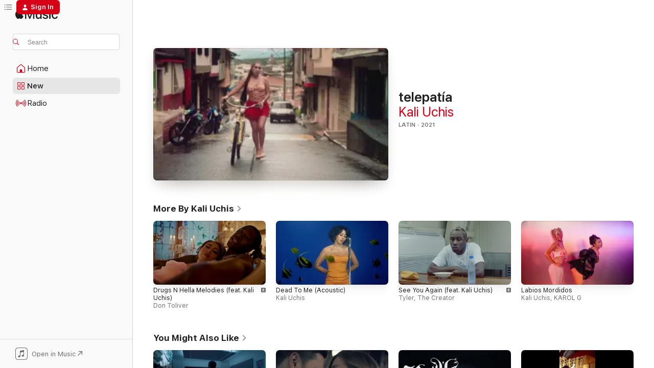

--- FILE ---
content_type: text/html
request_url: https://music.apple.com/us/music-video/telepat%C3%ADa/1559027604
body_size: 20920
content:
<!DOCTYPE html>
<html dir="ltr" lang="en-US">
    <head>
        <!-- prettier-ignore -->
        <meta charset="utf-8">
        <!-- prettier-ignore -->
        <meta http-equiv="X-UA-Compatible" content="IE=edge">
        <!-- prettier-ignore -->
        <meta
            name="viewport"
            content="width=device-width,initial-scale=1,interactive-widget=resizes-content"
        >
        <!-- prettier-ignore -->
        <meta name="applicable-device" content="pc,mobile">
        <!-- prettier-ignore -->
        <meta name="referrer" content="strict-origin">
        <!-- prettier-ignore -->
        <link
            rel="apple-touch-icon"
            sizes="180x180"
            href="/assets/favicon/favicon-180.png"
        >
        <!-- prettier-ignore -->
        <link
            rel="icon"
            type="image/png"
            sizes="32x32"
            href="/assets/favicon/favicon-32.png"
        >
        <!-- prettier-ignore -->
        <link
            rel="icon"
            type="image/png"
            sizes="16x16"
            href="/assets/favicon/favicon-16.png"
        >
        <!-- prettier-ignore -->
        <link
            rel="mask-icon"
            href="/assets/favicon/favicon.svg"
            color="#fa233b"
        >
        <!-- prettier-ignore -->
        <link rel="manifest" href="/manifest.json">

        <title>‎telepatía - Music Video by Kali Uchis - Apple Music</title><!-- HEAD_svelte-1cypuwr_START --><link rel="preconnect" href="//www.apple.com/wss/fonts" crossorigin="anonymous"><link rel="stylesheet" href="//www.apple.com/wss/fonts?families=SF+Pro,v4%7CSF+Pro+Icons,v1&amp;display=swap" type="text/css" referrerpolicy="strict-origin-when-cross-origin"><!-- HEAD_svelte-1cypuwr_END --><!-- HEAD_svelte-eg3hvx_START -->    <meta name="description" content="Watch the telepatía music video by Kali Uchis on Apple Music."> <meta name="keywords" content="watch, telepatía, Kali Uchis, music video, songs, apple music"> <link rel="canonical" href="https://music.apple.com/us/music-video/telepat%C3%ADa/1559027604">   <link rel="alternate" type="application/json+oembed" href="https://music.apple.com/api/oembed?url=https%3A%2F%2Fmusic.apple.com%2Fus%2Fmusic-video%2Ftelepat%25C3%25ADa%2F1559027604" title="telepatía by Kali Uchis on Apple Music">  <meta name="al:ios:app_store_id" content="1108187390"> <meta name="al:ios:app_name" content="Apple Music"> <meta name="apple:content_id" content="1559027604"> <meta name="apple:title" content="telepatía"> <meta name="apple:description" content="Watch the telepatía music video by Kali Uchis on Apple Music.">   <meta property="og:title" content="telepatía by Kali Uchis on Apple Music"> <meta property="og:description" content="Music Video · 2021 · Duration 2:50"> <meta property="og:site_name" content="Apple Music - Web Player"> <meta property="og:url" content="https://music.apple.com/us/music-video/telepat%C3%ADa/1559027604"> <meta property="og:image" content="https://is1-ssl.mzstatic.com/image/thumb/Video124/v4/77/9a/93/779a9394-91c1-5e76-2f0d-2edbeba8790a/21UMGIM20616.crop.jpg/1200x630mv.jpg"> <meta property="og:image:secure_url" content="https://is1-ssl.mzstatic.com/image/thumb/Video124/v4/77/9a/93/779a9394-91c1-5e76-2f0d-2edbeba8790a/21UMGIM20616.crop.jpg/1200x630mv.jpg"> <meta property="og:image:alt" content="telepatía by Kali Uchis on Apple Music"> <meta property="og:image:width" content="1200"> <meta property="og:image:height" content="630"> <meta property="og:image:type" content="image/jpg"> <meta property="og:type" content="video.other"> <meta property="og:locale" content="en_US"> <meta property="og:video" content="https://video-ssl.itunes.apple.com/itunes-assets/Video126/v4/a8/4a/2b/a84a2b60-0581-e693-bfe3-d23d18d73209/mzvf_5928816710233472835.720w.h264lc.U.p.m4v"> <meta property="og:video:height" content="1072"> <meta property="og:video:width" content="1912">   <meta property="music:musician" content="https://music.apple.com/us/artist/kali-uchis/894731301"> <meta property="music:release_date" content="2021-03-19T00:00:00.000Z">   <meta name="twitter:title" content="telepatía by Kali Uchis on Apple Music"> <meta name="twitter:description" content="Music Video · 2021 · Duration 2:50"> <meta name="twitter:site" content="@AppleMusic"> <meta name="twitter:image" content="https://is1-ssl.mzstatic.com/image/thumb/Video124/v4/77/9a/93/779a9394-91c1-5e76-2f0d-2edbeba8790a/21UMGIM20616.crop.jpg/1200x600bf.jpg"> <meta name="twitter:image:alt" content="telepatía by Kali Uchis on Apple Music"> <meta name="twitter:card" content="summary_large_image">       <!-- HTML_TAG_START -->
                <script id=schema:music-video type="application/ld+json">
                    {"@context":"http://schema.org","@type":"MusicVideoObject","name":"telepatía","description":"Watch the telepatía music video by Kali Uchis on Apple Music.","url":"https://music.apple.com/us/music-video/telepat%C3%ADa/1559027604","video":{"@type":"VideoObject","name":"telepatía","contentUrl":"https://video-ssl.itunes.apple.com/itunes-assets/Video126/v4/a8/4a/2b/a84a2b60-0581-e693-bfe3-d23d18d73209/mzvf_5928816710233472835.720w.h264lc.U.p.m4v","description":"Watch the telepatía music video by Kali Uchis on Apple Music.","duration":"PT2M50S","embedUrl":"https://embed.music.apple.com/us/music-video/telepat%C3%ADa/1559027604","uploadDate":"2021-03-19T00:00:00.000Z","thumbnailUrl":"https://is1-ssl.mzstatic.com/image/thumb/Video124/v4/77/9a/93/779a9394-91c1-5e76-2f0d-2edbeba8790a/21UMGIM20616.crop.jpg/1912x1072mv.jpg","thumbnail":{"@type":"ImageObject","url":"https://is1-ssl.mzstatic.com/image/thumb/Video124/v4/77/9a/93/779a9394-91c1-5e76-2f0d-2edbeba8790a/21UMGIM20616.crop.jpg/1912x1072mv.jpg"},"potentialAction":{"@type":"ViewAction","expectsAcceptanceOf":{"@type":"Offer","category":"free"},"target":{"@type":"EntryPoint","actionPlatform":"https://music.apple.com/us/music-video/telepat%C3%ADa/1559027604"}}},"genre":["Latin"],"dateCreated":"2021-03-19","duration":"PT2M50S","image":"https://is1-ssl.mzstatic.com/image/thumb/Video124/v4/77/9a/93/779a9394-91c1-5e76-2f0d-2edbeba8790a/21UMGIM20616.crop.jpg/1200x630mv.jpg","creator":[{"@type":"MusicGroup","name":"Kali Uchis","url":"https://music.apple.com/us/artist/kali-uchis/894731301"}],"citation":[{"@type":"MusicVideoObject","name":"Intercambio Injusto (Studio Exclusive)","url":"https://music.apple.com/us/music-video/intercambio-injusto-studio-exclusive/1754234657","image":"https://is1-ssl.mzstatic.com/image/thumb/Video221/v4/a2/9b/4a/a29b4a5c-8dba-d559-c5c7-cdb79aa363d0/dj.lvowdnqt.jpg/1200x630mv.jpg","potentialAction":{"@type":"WatchAction","expectsAcceptanceOf":{"@type":"Offer","category":"free"},"target":{"@type":"EntryPoint","actionPlatform":"https://music.apple.com/us/music-video/intercambio-injusto-studio-exclusive/1754234657"}}},{"@type":"MusicVideoObject","name":"Mi Razón de Ser","url":"https://music.apple.com/us/music-video/mi-raz%C3%B3n-de-ser/1557735851","image":"https://is1-ssl.mzstatic.com/image/thumb/Video114/v4/67/38/4e/67384e5c-a772-88cb-df30-33b167b46168/194.jpg/1200x630mv.jpg","potentialAction":{"@type":"WatchAction","expectsAcceptanceOf":{"@type":"Offer","category":"free"},"target":{"@type":"EntryPoint","actionPlatform":"https://music.apple.com/us/music-video/mi-raz%C3%B3n-de-ser/1557735851"}}},{"@type":"MusicVideoObject","name":"Belladona (Video Oficial)","url":"https://music.apple.com/us/music-video/belladona-video-oficial/1868792938","image":"https://is1-ssl.mzstatic.com/image/thumb/Video211/v4/ae/f2/ca/aef2cab9-ae04-3f9b-da7f-28dc91dd7b3e/1968739862960115.jpg/1200x630mv.jpg","potentialAction":{"@type":"WatchAction","expectsAcceptanceOf":{"@type":"Offer","category":"free"},"target":{"@type":"EntryPoint","actionPlatform":"https://music.apple.com/us/music-video/belladona-video-oficial/1868792938"}}},{"@type":"MusicVideoObject","name":"Stendhal (Trailer)","url":"https://music.apple.com/us/music-video/stendhal-trailer/1850578622","image":"https://is1-ssl.mzstatic.com/image/thumb/Video211/v4/29/83/df/2983dfca-1180-3c21-20fd-f59dfedd60b1/1968737858060115.jpg/1200x630mv.jpg","potentialAction":{"@type":"WatchAction","expectsAcceptanceOf":{"@type":"Offer","category":"free"},"target":{"@type":"EntryPoint","actionPlatform":"https://music.apple.com/us/music-video/stendhal-trailer/1850578622"}}},{"@type":"MusicVideoObject","name":"Una y Otra Vez (Video Oficial)","url":"https://music.apple.com/us/music-video/una-y-otra-vez-video-oficial/1868792940","image":"https://is1-ssl.mzstatic.com/image/thumb/Video211/v4/16/27/56/16275658-1b65-b354-a96e-9e99a0bc12a0/1968739862960116.jpg/1200x630mv.jpg","potentialAction":{"@type":"WatchAction","expectsAcceptanceOf":{"@type":"Offer","category":"free"},"target":{"@type":"EntryPoint","actionPlatform":"https://music.apple.com/us/music-video/una-y-otra-vez-video-oficial/1868792940"}}},{"@type":"MusicVideoObject","name":"NUEVAYoL","url":"https://music.apple.com/us/music-video/nuevayol/1824543897","image":"https://is1-ssl.mzstatic.com/image/thumb/Video211/v4/af/d9/b4/afd9b46a-0b32-dfc3-1f09-937c50b809de/Job5687e3e0-470e-43e8-8b7e-2ac4881c388d-196510630-PreviewImage_preview_image_9000_video_sdr-Time1751582176056.png/1200x630mv.jpg","potentialAction":{"@type":"WatchAction","expectsAcceptanceOf":{"@type":"Offer","category":"free"},"target":{"@type":"EntryPoint","actionPlatform":"https://music.apple.com/us/music-video/nuevayol/1824543897"}}},{"@type":"MusicVideoObject","name":"BAILE INoLVIDABLE","url":"https://music.apple.com/us/music-video/baile-inolvidable/1789647224","image":"https://is1-ssl.mzstatic.com/image/thumb/Video221/v4/e4/dc/5c/e4dc5c2b-cb8d-2844-ebf0-54c1bc78c290/199066470961_1_1.jpg/1200x630mv.jpg","potentialAction":{"@type":"WatchAction","expectsAcceptanceOf":{"@type":"Offer","category":"free"},"target":{"@type":"EntryPoint","actionPlatform":"https://music.apple.com/us/music-video/baile-inolvidable/1789647224"}}},{"@type":"MusicVideoObject","name":"Tití Me Preguntó","url":"https://music.apple.com/us/music-video/tit%C3%AD-me-pregunt%C3%B3/1627313579","image":"https://is1-ssl.mzstatic.com/image/thumb/Video112/v4/c2/6e/d7/c26ed78a-bf5a-a54e-8044-51ca315b4fbb/196925145558_1_1.jpg/1200x630mv.jpg","potentialAction":{"@type":"WatchAction","expectsAcceptanceOf":{"@type":"Offer","category":"free"},"target":{"@type":"EntryPoint","actionPlatform":"https://music.apple.com/us/music-video/tit%C3%AD-me-pregunt%C3%B3/1627313579"}}},{"@type":"MusicVideoObject","name":"Quiero Darte (feat. Herencia de Patrones) [Official Video]","url":"https://music.apple.com/us/music-video/quiero-darte-feat-herencia-de-patrones-official-video/1497392843","image":"https://is1-ssl.mzstatic.com/image/thumb/Video113/v4/55/98/d2/5598d2c4-58a2-3a57-62bc-550306f330ee/Job54751dce-7b54-491b-bcdc-f294fd253621-105216101-PreviewImage_preview_image_35033_video_sdr-Time1580516048393.png/1200x630mv.jpg","potentialAction":{"@type":"WatchAction","expectsAcceptanceOf":{"@type":"Offer","category":"free"},"target":{"@type":"EntryPoint","actionPlatform":"https://music.apple.com/us/music-video/quiero-darte-feat-herencia-de-patrones-official-video/1497392843"}}},{"@type":"MusicVideoObject","name":"Somos de Calle (Remix)","url":"https://music.apple.com/us/music-video/somos-de-calle-remix/1588024965","image":"https://is1-ssl.mzstatic.com/image/thumb/Video125/v4/71/fa/69/71fa69ce-323d-c044-4ce3-dc14eed23b29/Joba16886ad-c82e-4a8b-add9-9d25b15405ca-124400500-PreviewImage_preview_image_30000_video_sdr-Time1632896376470.png/1200x630mv.jpg","potentialAction":{"@type":"WatchAction","expectsAcceptanceOf":{"@type":"Offer","category":"free"},"target":{"@type":"EntryPoint","actionPlatform":"https://music.apple.com/us/music-video/somos-de-calle-remix/1588024965"}}},{"@type":"MusicVideoObject","name":"La Perla","url":"https://music.apple.com/us/music-video/la-perla/1861632598","image":"https://is1-ssl.mzstatic.com/image/thumb/Video211/v4/e9/2b/af/e92baf50-224f-e014-d358-e7ff6dd7cd4c/1968739154490101.jpg/1200x630mv.jpg","potentialAction":{"@type":"WatchAction","expectsAcceptanceOf":{"@type":"Offer","category":"free"},"target":{"@type":"EntryPoint","actionPlatform":"https://music.apple.com/us/music-video/la-perla/1861632598"}}},{"@type":"MusicVideoObject","name":"POR EL CONTRARIO (with Ángela Aguilar & Leonardo Aguilar) [Performance Video]","url":"https://music.apple.com/us/music-video/por-el-contrario-with-%C3%A1ngela-aguilar-leonardo/1721010431","image":"https://is1-ssl.mzstatic.com/image/thumb/Video116/v4/00/17/6f/00176fd1-a183-0d7c-0783-f39ba503e585/1968716990990101.jpg/1200x630mv.jpg","potentialAction":{"@type":"WatchAction","expectsAcceptanceOf":{"@type":"Offer","category":"free"},"target":{"@type":"EntryPoint","actionPlatform":"https://music.apple.com/us/music-video/por-el-contrario-with-%C3%A1ngela-aguilar-leonardo/1721010431"}}},{"@type":"MusicVideoObject","name":"TQG","url":"https://music.apple.com/us/music-video/tqg/1674047006","image":"https://is1-ssl.mzstatic.com/image/thumb/Video116/v4/ff/5d/9b/ff5d9b2b-b006-a6e2-1dd8-695bf9533a1f/23UMGIM16238.crop.jpg/1200x630mv.jpg","potentialAction":{"@type":"WatchAction","expectsAcceptanceOf":{"@type":"Offer","category":"free"},"target":{"@type":"EntryPoint","actionPlatform":"https://music.apple.com/us/music-video/tqg/1674047006"}}},{"@type":"MusicVideoObject","name":"dopamina","url":"https://music.apple.com/us/music-video/dopamina/1864270112","image":"https://is1-ssl.mzstatic.com/image/thumb/Video221/v4/d4/e1/01/d4e101bc-8174-c857-8e20-876dd4c89d1c/ticket.wjvtoqnk.jpg/1200x630mv.jpg","potentialAction":{"@type":"WatchAction","expectsAcceptanceOf":{"@type":"Offer","category":"free"},"target":{"@type":"EntryPoint","actionPlatform":"https://music.apple.com/us/music-video/dopamina/1864270112"}}},{"@type":"MusicVideoObject","name":"El 3","url":"https://music.apple.com/us/music-video/el-3/1793442681","image":"https://is1-ssl.mzstatic.com/image/thumb/Video221/v4/c7/b3/ec/c7b3ec05-d298-47c0-0057-9a6756512e0e/dj.nrnjxfcb.jpg/1200x630mv.jpg","potentialAction":{"@type":"WatchAction","expectsAcceptanceOf":{"@type":"Offer","category":"free"},"target":{"@type":"EntryPoint","actionPlatform":"https://music.apple.com/us/music-video/el-3/1793442681"}}}],"workExample":[{"@type":"MusicVideoObject","name":"Drugs N Hella Melodies (feat. Kali Uchis)","url":"https://music.apple.com/us/music-video/drugs-n-hella-melodies-feat-kali-uchis/1587804212","image":"https://is1-ssl.mzstatic.com/image/thumb/Video125/v4/6e/9d/67/6e9d67f7-4011-97c6-e956-775303d6f232/USATV2102064.sca1.jpg/1200x630mv.jpg","potentialAction":{"@type":"WatchAction","expectsAcceptanceOf":{"@type":"Offer","category":"free"},"target":{"@type":"EntryPoint","actionPlatform":"https://music.apple.com/us/music-video/drugs-n-hella-melodies-feat-kali-uchis/1587804212"}}},{"@type":"MusicVideoObject","name":"Dead To Me (Acoustic)","url":"https://music.apple.com/us/music-video/dead-to-me-acoustic/1417379899","image":"https://is1-ssl.mzstatic.com/image/thumb/Video128/v4/3e/73/4e/3e734e14-063c-1b85-aa9a-41c2cbafbc7c/00602567783671_00001.crop.jpg/1200x630mv.jpg","potentialAction":{"@type":"WatchAction","expectsAcceptanceOf":{"@type":"Offer","category":"free"},"target":{"@type":"EntryPoint","actionPlatform":"https://music.apple.com/us/music-video/dead-to-me-acoustic/1417379899"}}},{"@type":"MusicVideoObject","name":"See You Again (feat. Kali Uchis)","url":"https://music.apple.com/us/music-video/see-you-again-feat-kali-uchis/1426573555","image":"https://is1-ssl.mzstatic.com/image/thumb/Video118/v4/c8/f0/9b/c8f09b04-a564-2116-0893-250d91656eea/8864469743780101.jpg/1200x630mv.jpg","potentialAction":{"@type":"WatchAction","expectsAcceptanceOf":{"@type":"Offer","category":"free"},"target":{"@type":"EntryPoint","actionPlatform":"https://music.apple.com/us/music-video/see-you-again-feat-kali-uchis/1426573555"}}},{"@type":"MusicVideoObject","name":"Labios Mordidos","url":"https://music.apple.com/us/music-video/labios-mordidos/1727616204","image":"https://is1-ssl.mzstatic.com/image/thumb/Video116/v4/c5/ff/bd/c5ffbd87-dfbd-d87b-63e6-7cc2d56e1209/23UM1IM57607.crop.jpg/1200x630mv.jpg","potentialAction":{"@type":"WatchAction","expectsAcceptanceOf":{"@type":"Offer","category":"free"},"target":{"@type":"EntryPoint","actionPlatform":"https://music.apple.com/us/music-video/labios-mordidos/1727616204"}}},{"@type":"MusicVideoObject","name":"After the Storm (feat. Tyler, The Creator & Bootsy Collins)","url":"https://music.apple.com/us/music-video/after-the-storm-feat-tyler-the-creator-bootsy-collins/1444874736","image":"https://is1-ssl.mzstatic.com/image/thumb/Video124/v4/e4/96/1e/e4961eef-fec9-c17b-dd5e-9902d4d57683/dj.stjhjrcu.jpg/1200x630mv.jpg","potentialAction":{"@type":"WatchAction","expectsAcceptanceOf":{"@type":"Offer","category":"free"},"target":{"@type":"EntryPoint","actionPlatform":"https://music.apple.com/us/music-video/after-the-storm-feat-tyler-the-creator-bootsy-collins/1444874736"}}},{"@type":"MusicVideoObject","name":"fue mejor","url":"https://music.apple.com/us/music-video/fue-mejor/1587885530","image":"https://is1-ssl.mzstatic.com/image/thumb/Video115/v4/99/f0/f0/99f0f0ba-a557-2383-b105-355bcb55b32c/21UM1IM13918.crop.jpg/1200x630mv.jpg","potentialAction":{"@type":"WatchAction","expectsAcceptanceOf":{"@type":"Offer","category":"free"},"target":{"@type":"EntryPoint","actionPlatform":"https://music.apple.com/us/music-video/fue-mejor/1587885530"}}},{"@type":"MusicVideoObject","name":"I Wish you Roses","url":"https://music.apple.com/us/music-video/i-wish-you-roses/1666128166","image":"https://is1-ssl.mzstatic.com/image/thumb/Video123/v4/5a/05/30/5a05306e-42aa-8acf-d73d-5cccb9bbcb0d/23UMGIM00721.crop.jpg/1200x630mv.jpg","potentialAction":{"@type":"WatchAction","expectsAcceptanceOf":{"@type":"Offer","category":"free"},"target":{"@type":"EntryPoint","actionPlatform":"https://music.apple.com/us/music-video/i-wish-you-roses/1666128166"}}},{"@type":"MusicVideoObject","name":"Moonlight","url":"https://music.apple.com/us/music-video/moonlight/1683457154","image":"https://is1-ssl.mzstatic.com/image/thumb/Video116/v4/8c/fc/80/8cfc8024-8f88-d213-cbd4-eff6c8fa1f27/23UMGIM20783.crop.jpg/1200x630mv.jpg","potentialAction":{"@type":"WatchAction","expectsAcceptanceOf":{"@type":"Offer","category":"free"},"target":{"@type":"EntryPoint","actionPlatform":"https://music.apple.com/us/music-video/moonlight/1683457154"}}},{"@type":"MusicVideoObject","name":"Bad Life (feat. Kali Uchis)","url":"https://music.apple.com/us/music-video/bad-life-feat-kali-uchis/1634060193","image":"https://is1-ssl.mzstatic.com/image/thumb/Video112/v4/dd/8b/4c/dd8b4c79-32f5-1d68-3793-e4713efd3564/dj.gawzkdvc.jpg/1200x630mv.jpg","potentialAction":{"@type":"WatchAction","expectsAcceptanceOf":{"@type":"Offer","category":"free"},"target":{"@type":"EntryPoint","actionPlatform":"https://music.apple.com/us/music-video/bad-life-feat-kali-uchis/1634060193"}}},{"@type":"MusicVideoObject","name":"Drugs N Hella Melodies (feat. Kali Uchis)","url":"https://music.apple.com/us/music-video/drugs-n-hella-melodies-feat-kali-uchis/1574545032","image":"https://is1-ssl.mzstatic.com/image/thumb/Video115/v4/cb/21/b0/cb21b0be-aa7f-401e-c10b-eeb89950d6de/USATV2102064.sca1.jpg/1200x630mv.jpg","potentialAction":{"@type":"WatchAction","expectsAcceptanceOf":{"@type":"Offer","category":"free"},"target":{"@type":"EntryPoint","actionPlatform":"https://music.apple.com/us/music-video/drugs-n-hella-melodies-feat-kali-uchis/1574545032"}}},{"@type":"MusicVideoObject","name":"Is It a Crime","url":"https://music.apple.com/us/music-video/is-it-a-crime/1843476983","image":"https://is1-ssl.mzstatic.com/image/thumb/Video211/v4/49/1e/ff/491eff97-6c24-f5ce-37d6-06e805f61388/1968734609940101.jpg/1200x630mv.jpg","potentialAction":{"@type":"WatchAction","expectsAcceptanceOf":{"@type":"Offer","category":"free"},"target":{"@type":"EntryPoint","actionPlatform":"https://music.apple.com/us/music-video/is-it-a-crime/1843476983"}}},{"@type":"MusicVideoObject","name":"Te Mata","url":"https://music.apple.com/us/music-video/te-mata/1712220763","image":"https://is1-ssl.mzstatic.com/image/thumb/Video126/v4/20/6d/1a/206d1a8a-cfe8-bb8c-b354-c55dbdf8e0e5/23UM1IM19521.crop.jpg/1200x630mv.jpg","potentialAction":{"@type":"WatchAction","expectsAcceptanceOf":{"@type":"Offer","category":"free"},"target":{"@type":"EntryPoint","actionPlatform":"https://music.apple.com/us/music-video/te-mata/1712220763"}}},{"@type":"MusicVideoObject","name":"NO HAY LEY","url":"https://music.apple.com/us/music-video/no-hay-ley/1644757737","image":"https://is1-ssl.mzstatic.com/image/thumb/Video112/v4/72/0f/eb/720febea-aa90-e001-34c3-862ddfa9b557/22UMGIM92783.crop.jpg/1200x630mv.jpg","potentialAction":{"@type":"WatchAction","expectsAcceptanceOf":{"@type":"Offer","category":"free"},"target":{"@type":"EntryPoint","actionPlatform":"https://music.apple.com/us/music-video/no-hay-ley/1644757737"}}},{"@type":"MusicVideoObject","name":"Get Up","url":"https://music.apple.com/us/music-video/get-up/1376771542","image":"https://is1-ssl.mzstatic.com/image/thumb/Video118/v4/11/48/87/11488789-5f54-f739-d44d-2031db2be327/00602567543589_00001.crop.jpg/1200x630mv.jpg","potentialAction":{"@type":"WatchAction","expectsAcceptanceOf":{"@type":"Offer","category":"free"},"target":{"@type":"EntryPoint","actionPlatform":"https://music.apple.com/us/music-video/get-up/1376771542"}}},{"@type":"MusicVideoObject","name":"Just A Stranger (feat. Steve Lacy)","url":"https://music.apple.com/us/music-video/just-a-stranger-feat-steve-lacy/1440215387","image":"https://is1-ssl.mzstatic.com/image/thumb/Video128/v4/fa/af/40/faaf40b3-90ae-5eb9-bdc6-709e3bae925f/00602567876298_00001.crop.jpg/1200x630mv.jpg","potentialAction":{"@type":"WatchAction","expectsAcceptanceOf":{"@type":"Offer","category":"free"},"target":{"@type":"EntryPoint","actionPlatform":"https://music.apple.com/us/music-video/just-a-stranger-feat-steve-lacy/1440215387"}}}],"potentialAction":{"@type":"WatchAction","expectsAcceptanceOf":{"@type":"Offer","category":"free"},"target":{"@type":"EntryPoint","actionPlatform":"https://music.apple.com/us/music-video/telepat%C3%ADa/1559027604"}}}
                </script>
                <!-- HTML_TAG_END -->    <!-- HEAD_svelte-eg3hvx_END -->
      <script type="module" crossorigin src="/assets/index~90a29058ba.js"></script>
      <link rel="stylesheet" href="/assets/index~fbf29d0525.css">
      <script type="module">import.meta.url;import("_").catch(()=>1);async function* g(){};window.__vite_is_modern_browser=true;</script>
      <script type="module">!function(){if(window.__vite_is_modern_browser)return;console.warn("vite: loading legacy chunks, syntax error above and the same error below should be ignored");var e=document.getElementById("vite-legacy-polyfill"),n=document.createElement("script");n.src=e.src,n.onload=function(){System.import(document.getElementById('vite-legacy-entry').getAttribute('data-src'))},document.body.appendChild(n)}();</script>
    </head>
    <body>
        
        <script
            async
            src="/includes/js-cdn/musickit/v3/amp/musickit.js"
        ></script>
        <script
            type="module"
            async
            src="/includes/js-cdn/musickit/v3/components/musickit-components/musickit-components.esm.js"
        ></script>
        <script
            nomodule
            async
            src="/includes/js-cdn/musickit/v3/components/musickit-components/musickit-components.js"
        ></script>
        <svg style="display: none" xmlns="http://www.w3.org/2000/svg">
            <symbol id="play-circle-fill" viewBox="0 0 60 60">
                <path
                    class="icon-circle-fill__circle"
                    fill="var(--iconCircleFillBG, transparent)"
                    d="M30 60c16.411 0 30-13.617 30-30C60 13.588 46.382 0 29.971 0 13.588 0 .001 13.588.001 30c0 16.383 13.617 30 30 30Z"
                />
                <path
                    fill="var(--iconFillArrow, var(--keyColor, black))"
                    d="M24.411 41.853c-1.41.853-3.028.177-3.028-1.294V19.47c0-1.44 1.735-2.058 3.028-1.294l17.265 10.235a1.89 1.89 0 0 1 0 3.265L24.411 41.853Z"
                />
            </symbol>
        </svg>
        <div class="body-container">
              <div class="app-container svelte-t3vj1e" data-testid="app-container">   <div class="header svelte-rjjbqs" data-testid="header"><nav data-testid="navigation" class="navigation svelte-13li0vp"><div class="navigation__header svelte-13li0vp"><div data-testid="logo" class="logo svelte-1o7dz8w"> <a aria-label="Apple Music" role="img" href="https://music.apple.com/us/home" class="svelte-1o7dz8w"><svg height="20" viewBox="0 0 83 20" width="83" xmlns="http://www.w3.org/2000/svg" class="logo" aria-hidden="true"><path d="M34.752 19.746V6.243h-.088l-5.433 13.503h-2.074L21.711 6.243h-.087v13.503h-2.548V1.399h3.235l5.833 14.621h.1l5.82-14.62h3.248v18.347h-2.56zm16.649 0h-2.586v-2.263h-.062c-.725 1.602-2.061 2.504-4.072 2.504-2.86 0-4.61-1.894-4.61-4.958V6.37h2.698v8.125c0 2.034.95 3.127 2.81 3.127 1.95 0 3.124-1.373 3.124-3.458V6.37H51.4v13.376zm7.394-13.618c3.06 0 5.046 1.73 5.134 4.196h-2.536c-.15-1.296-1.087-2.11-2.598-2.11-1.462 0-2.436.724-2.436 1.793 0 .839.6 1.41 2.023 1.741l2.136.496c2.686.636 3.71 1.704 3.71 3.636 0 2.442-2.236 4.12-5.333 4.12-3.285 0-5.26-1.64-5.509-4.183h2.673c.25 1.398 1.187 2.085 2.836 2.085 1.623 0 2.623-.687 2.623-1.78 0-.865-.487-1.373-1.924-1.704l-2.136-.508c-2.498-.585-3.735-1.806-3.735-3.75 0-2.391 2.049-4.032 5.072-4.032zM66.1 2.836c0-.878.7-1.577 1.561-1.577.862 0 1.55.7 1.55 1.577 0 .864-.688 1.576-1.55 1.576a1.573 1.573 0 0 1-1.56-1.576zm.212 3.534h2.698v13.376h-2.698zm14.089 4.603c-.275-1.424-1.324-2.556-3.085-2.556-2.086 0-3.46 1.767-3.46 4.64 0 2.938 1.386 4.642 3.485 4.642 1.66 0 2.748-.928 3.06-2.48H83C82.713 18.067 80.477 20 77.317 20c-3.76 0-6.208-2.62-6.208-6.942 0-4.247 2.448-6.93 6.183-6.93 3.385 0 5.446 2.213 5.683 4.845h-2.573zM10.824 3.189c-.698.834-1.805 1.496-2.913 1.398-.145-1.128.41-2.33 1.036-3.065C9.644.662 10.848.05 11.835 0c.121 1.178-.336 2.33-1.01 3.19zm.999 1.619c.624.049 2.425.244 3.578 1.98-.096.074-2.137 1.272-2.113 3.79.024 3.01 2.593 4.012 2.617 4.037-.024.074-.407 1.419-1.344 2.812-.817 1.224-1.657 2.422-3.002 2.447-1.297.024-1.73-.783-3.218-.783-1.489 0-1.97.758-3.194.807-1.297.048-2.28-1.297-3.097-2.52C.368 14.908-.904 10.408.825 7.375c.84-1.516 2.377-2.47 4.034-2.495 1.273-.023 2.45.857 3.218.857.769 0 2.137-1.027 3.746-.93z"></path></svg></a>   </div> <div class="search-input-wrapper svelte-nrtdem" data-testid="search-input"><div data-testid="amp-search-input" aria-controls="search-suggestions" aria-expanded="false" aria-haspopup="listbox" aria-owns="search-suggestions" class="search-input-container svelte-rg26q6" tabindex="-1" role=""><div class="flex-container svelte-rg26q6"><form id="search-input-form" class="svelte-rg26q6"><svg height="16" width="16" viewBox="0 0 16 16" class="search-svg" aria-hidden="true"><path d="M11.87 10.835c.018.015.035.03.051.047l3.864 3.863a.735.735 0 1 1-1.04 1.04l-3.863-3.864a.744.744 0 0 1-.047-.051 6.667 6.667 0 1 1 1.035-1.035zM6.667 12a5.333 5.333 0 1 0 0-10.667 5.333 5.333 0 0 0 0 10.667z"></path></svg> <input aria-autocomplete="list" aria-multiline="false" aria-controls="search-suggestions" placeholder="Search" spellcheck="false" autocomplete="off" autocorrect="off" autocapitalize="off" type="text" inputmode="search" class="search-input__text-field svelte-rg26q6" data-testid="search-input__text-field"></form> </div> <div data-testid="search-scope-bar"></div>   </div> </div></div> <div data-testid="navigation-content" class="navigation__content svelte-13li0vp" id="navigation" aria-hidden="false"><div class="navigation__scrollable-container svelte-13li0vp"><div data-testid="navigation-items-primary" class="navigation-items navigation-items--primary svelte-ng61m8"> <ul class="navigation-items__list svelte-ng61m8">  <li class="navigation-item navigation-item__home svelte-1a5yt87" aria-selected="false" data-testid="navigation-item"> <a href="https://music.apple.com/us/home" class="navigation-item__link svelte-1a5yt87" role="button" data-testid="home" aria-pressed="false"><div class="navigation-item__content svelte-zhx7t9"> <span class="navigation-item__icon svelte-zhx7t9"> <svg width="24" height="24" viewBox="0 0 24 24" xmlns="http://www.w3.org/2000/svg" aria-hidden="true"><path d="M5.93 20.16a1.94 1.94 0 0 1-1.43-.502c-.334-.335-.502-.794-.502-1.393v-7.142c0-.362.062-.688.177-.953.123-.264.326-.529.6-.75l6.145-5.157c.176-.141.344-.247.52-.318.176-.07.362-.105.564-.105.194 0 .388.035.565.105.176.07.352.177.52.318l6.146 5.158c.273.23.467.476.59.75.124.264.177.59.177.96v7.134c0 .59-.159 1.058-.503 1.393-.335.335-.811.503-1.428.503H5.929Zm12.14-1.172c.221 0 .406-.07.547-.212a.688.688 0 0 0 .22-.511v-7.142c0-.177-.026-.344-.087-.459a.97.97 0 0 0-.265-.353l-6.154-5.149a.756.756 0 0 0-.177-.115.37.37 0 0 0-.15-.035.37.37 0 0 0-.158.035l-.177.115-6.145 5.15a.982.982 0 0 0-.274.352 1.13 1.13 0 0 0-.088.468v7.133c0 .203.08.379.23.511a.744.744 0 0 0 .546.212h12.133Zm-8.323-4.7c0-.176.062-.326.177-.432a.6.6 0 0 1 .423-.159h3.315c.176 0 .326.053.432.16s.159.255.159.431v4.973H9.756v-4.973Z"></path></svg> </span> <span class="navigation-item__label svelte-zhx7t9"> Home </span> </div></a>  </li>  <li class="navigation-item navigation-item__new svelte-1a5yt87" aria-selected="false" data-testid="navigation-item"> <a href="https://music.apple.com/us/new" class="navigation-item__link svelte-1a5yt87" role="button" data-testid="new" aria-pressed="false"><div class="navigation-item__content svelte-zhx7t9"> <span class="navigation-item__icon svelte-zhx7t9"> <svg height="24" viewBox="0 0 24 24" width="24" aria-hidden="true"><path d="M9.92 11.354c.966 0 1.453-.487 1.453-1.49v-3.4c0-1.004-.487-1.483-1.453-1.483H6.452C5.487 4.981 5 5.46 5 6.464v3.4c0 1.003.487 1.49 1.452 1.49zm7.628 0c.965 0 1.452-.487 1.452-1.49v-3.4c0-1.004-.487-1.483-1.452-1.483h-3.46c-.974 0-1.46.479-1.46 1.483v3.4c0 1.003.486 1.49 1.46 1.49zm-7.65-1.073h-3.43c-.266 0-.396-.137-.396-.418v-3.4c0-.273.13-.41.396-.41h3.43c.265 0 .402.137.402.41v3.4c0 .281-.137.418-.403.418zm7.634 0h-3.43c-.273 0-.402-.137-.402-.418v-3.4c0-.273.129-.41.403-.41h3.43c.265 0 .395.137.395.41v3.4c0 .281-.13.418-.396.418zm-7.612 8.7c.966 0 1.453-.48 1.453-1.483v-3.407c0-.996-.487-1.483-1.453-1.483H6.452c-.965 0-1.452.487-1.452 1.483v3.407c0 1.004.487 1.483 1.452 1.483zm7.628 0c.965 0 1.452-.48 1.452-1.483v-3.407c0-.996-.487-1.483-1.452-1.483h-3.46c-.974 0-1.46.487-1.46 1.483v3.407c0 1.004.486 1.483 1.46 1.483zm-7.65-1.072h-3.43c-.266 0-.396-.137-.396-.41v-3.4c0-.282.13-.418.396-.418h3.43c.265 0 .402.136.402.418v3.4c0 .273-.137.41-.403.41zm7.634 0h-3.43c-.273 0-.402-.137-.402-.41v-3.4c0-.282.129-.418.403-.418h3.43c.265 0 .395.136.395.418v3.4c0 .273-.13.41-.396.41z" fill-opacity=".95"></path></svg> </span> <span class="navigation-item__label svelte-zhx7t9"> New </span> </div></a>  </li>  <li class="navigation-item navigation-item__radio svelte-1a5yt87" aria-selected="false" data-testid="navigation-item"> <a href="https://music.apple.com/us/radio" class="navigation-item__link svelte-1a5yt87" role="button" data-testid="radio" aria-pressed="false"><div class="navigation-item__content svelte-zhx7t9"> <span class="navigation-item__icon svelte-zhx7t9"> <svg width="24" height="24" viewBox="0 0 24 24" xmlns="http://www.w3.org/2000/svg" aria-hidden="true"><path d="M19.359 18.57C21.033 16.818 22 14.461 22 11.89s-.967-4.93-2.641-6.68c-.276-.292-.653-.26-.868-.023-.222.246-.176.591.085.868 1.466 1.535 2.272 3.593 2.272 5.835 0 2.241-.806 4.3-2.272 5.835-.261.268-.307.621-.085.86.215.245.592.276.868-.016zm-13.85.014c.222-.238.176-.59-.085-.86-1.474-1.535-2.272-3.593-2.272-5.834 0-2.242.798-4.3 2.272-5.835.261-.277.307-.622.085-.868-.215-.238-.592-.269-.868.023C2.967 6.96 2 9.318 2 11.89s.967 4.929 2.641 6.68c.276.29.653.26.868.014zm1.957-1.873c.223-.253.162-.583-.1-.867-.951-1.068-1.473-2.45-1.473-3.954 0-1.505.522-2.887 1.474-3.954.26-.284.322-.614.1-.876-.23-.26-.622-.26-.891.039-1.175 1.274-1.827 2.963-1.827 4.79 0 1.82.652 3.517 1.827 4.784.269.3.66.307.89.038zm9.958-.038c1.175-1.267 1.827-2.964 1.827-4.783 0-1.828-.652-3.517-1.827-4.791-.269-.3-.66-.3-.89-.039-.23.262-.162.592.092.876.96 1.067 1.481 2.449 1.481 3.954 0 1.504-.522 2.886-1.481 3.954-.254.284-.323.614-.092.867.23.269.621.261.89-.038zm-8.061-1.966c.23-.26.13-.568-.092-.883-.415-.522-.63-1.197-.63-1.934 0-.737.215-1.413.63-1.943.222-.307.322-.614.092-.875s-.653-.261-.906.054a4.385 4.385 0 0 0-.968 2.764 4.38 4.38 0 0 0 .968 2.756c.253.322.675.322.906.061zm6.18-.061a4.38 4.38 0 0 0 .968-2.756 4.385 4.385 0 0 0-.968-2.764c-.253-.315-.675-.315-.906-.054-.23.261-.138.568.092.875.415.53.63 1.206.63 1.943 0 .737-.215 1.412-.63 1.934-.23.315-.322.622-.092.883s.653.261.906-.061zm-3.547-.967c.96 0 1.789-.814 1.789-1.797s-.83-1.789-1.789-1.789c-.96 0-1.781.806-1.781 1.789 0 .983.821 1.797 1.781 1.797z"></path></svg> </span> <span class="navigation-item__label svelte-zhx7t9"> Radio </span> </div></a>  </li>  <li class="navigation-item navigation-item__search svelte-1a5yt87" aria-selected="false" data-testid="navigation-item"> <a href="https://music.apple.com/us/search" class="navigation-item__link svelte-1a5yt87" role="button" data-testid="search" aria-pressed="false"><div class="navigation-item__content svelte-zhx7t9"> <span class="navigation-item__icon svelte-zhx7t9"> <svg height="24" viewBox="0 0 24 24" width="24" aria-hidden="true"><path d="M17.979 18.553c.476 0 .813-.366.813-.835a.807.807 0 0 0-.235-.586l-3.45-3.457a5.61 5.61 0 0 0 1.158-3.413c0-3.098-2.535-5.633-5.633-5.633C7.542 4.63 5 7.156 5 10.262c0 3.098 2.534 5.632 5.632 5.632a5.614 5.614 0 0 0 3.274-1.055l3.472 3.472a.835.835 0 0 0 .6.242zm-7.347-3.875c-2.417 0-4.416-2-4.416-4.416 0-2.417 2-4.417 4.416-4.417 2.417 0 4.417 2 4.417 4.417s-2 4.416-4.417 4.416z" fill-opacity=".95"></path></svg> </span> <span class="navigation-item__label svelte-zhx7t9"> Search </span> </div></a>  </li></ul> </div>   </div> <div class="navigation__native-cta"><div slot="native-cta"><div data-testid="native-cta" class="native-cta svelte-1t4vswz  native-cta--authenticated"><button class="native-cta__button svelte-1t4vswz" data-testid="native-cta-button"><span class="native-cta__app-icon svelte-1t4vswz"><svg width="24" height="24" xmlns="http://www.w3.org/2000/svg" xml:space="preserve" style="fill-rule:evenodd;clip-rule:evenodd;stroke-linejoin:round;stroke-miterlimit:2" viewBox="0 0 24 24" slot="app-icon" aria-hidden="true"><path d="M22.567 1.496C21.448.393 19.956.045 17.293.045H6.566c-2.508 0-4.028.376-5.12 1.465C.344 2.601 0 4.09 0 6.611v10.727c0 2.695.33 4.18 1.432 5.257 1.106 1.103 2.595 1.45 5.275 1.45h10.586c2.663 0 4.169-.347 5.274-1.45C23.656 21.504 24 20.033 24 17.338V6.752c0-2.694-.344-4.179-1.433-5.256Zm.411 4.9v11.299c0 1.898-.338 3.286-1.188 4.137-.851.864-2.256 1.191-4.141 1.191H6.35c-1.884 0-3.303-.341-4.154-1.191-.85-.851-1.174-2.239-1.174-4.137V6.54c0-2.014.324-3.445 1.16-4.295.851-.864 2.312-1.177 4.313-1.177h11.154c1.885 0 3.29.341 4.141 1.191.864.85 1.188 2.239 1.188 4.137Z" style="fill-rule:nonzero"></path><path d="M7.413 19.255c.987 0 2.48-.728 2.48-2.672v-6.385c0-.35.063-.428.378-.494l5.298-1.095c.351-.067.534.025.534.333l.035 4.286c0 .337-.182.586-.53.652l-1.014.228c-1.361.3-2.007.923-2.007 1.937 0 1.017.79 1.748 1.926 1.748.986 0 2.444-.679 2.444-2.64V5.654c0-.636-.279-.821-1.016-.66L9.646 6.298c-.448.091-.674.329-.674.699l.035 7.697c0 .336-.148.546-.446.613l-1.067.21c-1.329.266-1.986.93-1.986 1.993 0 1.017.786 1.745 1.905 1.745Z" style="fill-rule:nonzero"></path></svg></span> <span class="native-cta__label svelte-1t4vswz">Open in Music</span> <span class="native-cta__arrow svelte-1t4vswz"><svg height="16" width="16" viewBox="0 0 16 16" class="native-cta-action" aria-hidden="true"><path d="M1.559 16 13.795 3.764v8.962H16V0H3.274v2.205h8.962L0 14.441 1.559 16z"></path></svg></span></button> </div>  </div></div></div> </nav> </div>  <div class="player-bar player-bar__floating-player svelte-1rr9v04" data-testid="player-bar" aria-label="Music controls" aria-hidden="false">   </div>   <div id="scrollable-page" class="scrollable-page svelte-mt0bfj" data-main-content data-testid="main-section" aria-hidden="false"><main data-testid="main" class="svelte-bzjlhs"><div class="content-container svelte-bzjlhs" data-testid="content-container"><div class="search-input-wrapper svelte-nrtdem" data-testid="search-input"><div data-testid="amp-search-input" aria-controls="search-suggestions" aria-expanded="false" aria-haspopup="listbox" aria-owns="search-suggestions" class="search-input-container svelte-rg26q6" tabindex="-1" role=""><div class="flex-container svelte-rg26q6"><form id="search-input-form" class="svelte-rg26q6"><svg height="16" width="16" viewBox="0 0 16 16" class="search-svg" aria-hidden="true"><path d="M11.87 10.835c.018.015.035.03.051.047l3.864 3.863a.735.735 0 1 1-1.04 1.04l-3.863-3.864a.744.744 0 0 1-.047-.051 6.667 6.667 0 1 1 1.035-1.035zM6.667 12a5.333 5.333 0 1 0 0-10.667 5.333 5.333 0 0 0 0 10.667z"></path></svg> <input value="" aria-autocomplete="list" aria-multiline="false" aria-controls="search-suggestions" placeholder="Search" spellcheck="false" autocomplete="off" autocorrect="off" autocapitalize="off" type="text" inputmode="search" class="search-input__text-field svelte-rg26q6" data-testid="search-input__text-field"></form> </div> <div data-testid="search-scope-bar"> </div>   </div> </div>      <div class="section svelte-wa5vzl" data-testid="section-container" aria-label="Featured"> <div class="section-content svelte-wa5vzl" data-testid="section-content"> <div class="tv-movie-header svelte-417pny"><div class="tv-movie-header__wrapper svelte-417pny"><div class="tv-movie-header__container svelte-417pny"><div class="tv-movie-header__artwork-container svelte-417pny"><div class="tv-movie-header__radiosity svelte-417pny"><div data-testid="artwork-component" class="artwork-component artwork-component--aspect-ratio artwork-component--orientation-landscape svelte-g1i36u        artwork-component--has-borders" style="
            --artwork-bg-color: #2e1a24;
            --aspect-ratio: 1.7777777777777777;
            --placeholder-bg-color: #2e1a24;
       ">   <picture class="svelte-g1i36u"><source sizes=" (max-width:999px) 295px,(min-width:1000px) and (max-width:1319px) 330px,(min-width:1320px) and (max-width:1679px) 525px,790px" srcset="https://is1-ssl.mzstatic.com/image/thumb/Video124/v4/77/9a/93/779a9394-91c1-5e76-2f0d-2edbeba8790a/21UMGIM20616.crop.jpg/295x166mv.webp 295w,https://is1-ssl.mzstatic.com/image/thumb/Video124/v4/77/9a/93/779a9394-91c1-5e76-2f0d-2edbeba8790a/21UMGIM20616.crop.jpg/330x186mv.webp 330w,https://is1-ssl.mzstatic.com/image/thumb/Video124/v4/77/9a/93/779a9394-91c1-5e76-2f0d-2edbeba8790a/21UMGIM20616.crop.jpg/525x295mv.webp 525w,https://is1-ssl.mzstatic.com/image/thumb/Video124/v4/77/9a/93/779a9394-91c1-5e76-2f0d-2edbeba8790a/21UMGIM20616.crop.jpg/790x444mv.webp 790w,https://is1-ssl.mzstatic.com/image/thumb/Video124/v4/77/9a/93/779a9394-91c1-5e76-2f0d-2edbeba8790a/21UMGIM20616.crop.jpg/590x332mv.webp 590w,https://is1-ssl.mzstatic.com/image/thumb/Video124/v4/77/9a/93/779a9394-91c1-5e76-2f0d-2edbeba8790a/21UMGIM20616.crop.jpg/660x372mv.webp 660w,https://is1-ssl.mzstatic.com/image/thumb/Video124/v4/77/9a/93/779a9394-91c1-5e76-2f0d-2edbeba8790a/21UMGIM20616.crop.jpg/1050x590mv.webp 1050w,https://is1-ssl.mzstatic.com/image/thumb/Video124/v4/77/9a/93/779a9394-91c1-5e76-2f0d-2edbeba8790a/21UMGIM20616.crop.jpg/1580x888mv.webp 1580w" type="image/webp"> <source sizes=" (max-width:999px) 295px,(min-width:1000px) and (max-width:1319px) 330px,(min-width:1320px) and (max-width:1679px) 525px,790px" srcset="https://is1-ssl.mzstatic.com/image/thumb/Video124/v4/77/9a/93/779a9394-91c1-5e76-2f0d-2edbeba8790a/21UMGIM20616.crop.jpg/295x166mv-60.jpg 295w,https://is1-ssl.mzstatic.com/image/thumb/Video124/v4/77/9a/93/779a9394-91c1-5e76-2f0d-2edbeba8790a/21UMGIM20616.crop.jpg/330x186mv-60.jpg 330w,https://is1-ssl.mzstatic.com/image/thumb/Video124/v4/77/9a/93/779a9394-91c1-5e76-2f0d-2edbeba8790a/21UMGIM20616.crop.jpg/525x295mv-60.jpg 525w,https://is1-ssl.mzstatic.com/image/thumb/Video124/v4/77/9a/93/779a9394-91c1-5e76-2f0d-2edbeba8790a/21UMGIM20616.crop.jpg/790x444mv-60.jpg 790w,https://is1-ssl.mzstatic.com/image/thumb/Video124/v4/77/9a/93/779a9394-91c1-5e76-2f0d-2edbeba8790a/21UMGIM20616.crop.jpg/590x332mv-60.jpg 590w,https://is1-ssl.mzstatic.com/image/thumb/Video124/v4/77/9a/93/779a9394-91c1-5e76-2f0d-2edbeba8790a/21UMGIM20616.crop.jpg/660x372mv-60.jpg 660w,https://is1-ssl.mzstatic.com/image/thumb/Video124/v4/77/9a/93/779a9394-91c1-5e76-2f0d-2edbeba8790a/21UMGIM20616.crop.jpg/1050x590mv-60.jpg 1050w,https://is1-ssl.mzstatic.com/image/thumb/Video124/v4/77/9a/93/779a9394-91c1-5e76-2f0d-2edbeba8790a/21UMGIM20616.crop.jpg/1580x888mv-60.jpg 1580w" type="image/jpeg"> <img alt="" class="artwork-component__contents artwork-component__image svelte-g1i36u" loading="lazy" src="/assets/artwork/1x1.gif" role="presentation" decoding="async" width="790" height="444" fetchpriority="auto" style="opacity: 1;"></picture> </div></div> <div data-testid="artwork-component" class="artwork-component artwork-component--aspect-ratio artwork-component--orientation-landscape svelte-g1i36u    artwork-component--fullwidth    artwork-component--has-borders" style="
            --artwork-bg-color: #2e1a24;
            --aspect-ratio: 1.7777777777777777;
            --placeholder-bg-color: #2e1a24;
       ">   <picture class="svelte-g1i36u"><source sizes=" (max-width:999px) 295px,(min-width:1000px) and (max-width:1319px) 330px,(min-width:1320px) and (max-width:1679px) 525px,790px" srcset="https://is1-ssl.mzstatic.com/image/thumb/Video124/v4/77/9a/93/779a9394-91c1-5e76-2f0d-2edbeba8790a/21UMGIM20616.crop.jpg/295x166sr.webp 295w,https://is1-ssl.mzstatic.com/image/thumb/Video124/v4/77/9a/93/779a9394-91c1-5e76-2f0d-2edbeba8790a/21UMGIM20616.crop.jpg/330x186sr.webp 330w,https://is1-ssl.mzstatic.com/image/thumb/Video124/v4/77/9a/93/779a9394-91c1-5e76-2f0d-2edbeba8790a/21UMGIM20616.crop.jpg/525x295sr.webp 525w,https://is1-ssl.mzstatic.com/image/thumb/Video124/v4/77/9a/93/779a9394-91c1-5e76-2f0d-2edbeba8790a/21UMGIM20616.crop.jpg/790x444sr.webp 790w,https://is1-ssl.mzstatic.com/image/thumb/Video124/v4/77/9a/93/779a9394-91c1-5e76-2f0d-2edbeba8790a/21UMGIM20616.crop.jpg/590x332sr.webp 590w,https://is1-ssl.mzstatic.com/image/thumb/Video124/v4/77/9a/93/779a9394-91c1-5e76-2f0d-2edbeba8790a/21UMGIM20616.crop.jpg/660x372sr.webp 660w,https://is1-ssl.mzstatic.com/image/thumb/Video124/v4/77/9a/93/779a9394-91c1-5e76-2f0d-2edbeba8790a/21UMGIM20616.crop.jpg/1050x590sr.webp 1050w,https://is1-ssl.mzstatic.com/image/thumb/Video124/v4/77/9a/93/779a9394-91c1-5e76-2f0d-2edbeba8790a/21UMGIM20616.crop.jpg/1580x888sr.webp 1580w" type="image/webp"> <source sizes=" (max-width:999px) 295px,(min-width:1000px) and (max-width:1319px) 330px,(min-width:1320px) and (max-width:1679px) 525px,790px" srcset="https://is1-ssl.mzstatic.com/image/thumb/Video124/v4/77/9a/93/779a9394-91c1-5e76-2f0d-2edbeba8790a/21UMGIM20616.crop.jpg/295x166sr-60.jpg 295w,https://is1-ssl.mzstatic.com/image/thumb/Video124/v4/77/9a/93/779a9394-91c1-5e76-2f0d-2edbeba8790a/21UMGIM20616.crop.jpg/330x186sr-60.jpg 330w,https://is1-ssl.mzstatic.com/image/thumb/Video124/v4/77/9a/93/779a9394-91c1-5e76-2f0d-2edbeba8790a/21UMGIM20616.crop.jpg/525x295sr-60.jpg 525w,https://is1-ssl.mzstatic.com/image/thumb/Video124/v4/77/9a/93/779a9394-91c1-5e76-2f0d-2edbeba8790a/21UMGIM20616.crop.jpg/790x444sr-60.jpg 790w,https://is1-ssl.mzstatic.com/image/thumb/Video124/v4/77/9a/93/779a9394-91c1-5e76-2f0d-2edbeba8790a/21UMGIM20616.crop.jpg/590x332sr-60.jpg 590w,https://is1-ssl.mzstatic.com/image/thumb/Video124/v4/77/9a/93/779a9394-91c1-5e76-2f0d-2edbeba8790a/21UMGIM20616.crop.jpg/660x372sr-60.jpg 660w,https://is1-ssl.mzstatic.com/image/thumb/Video124/v4/77/9a/93/779a9394-91c1-5e76-2f0d-2edbeba8790a/21UMGIM20616.crop.jpg/1050x590sr-60.jpg 1050w,https://is1-ssl.mzstatic.com/image/thumb/Video124/v4/77/9a/93/779a9394-91c1-5e76-2f0d-2edbeba8790a/21UMGIM20616.crop.jpg/1580x888sr-60.jpg 1580w" type="image/jpeg"> <img alt="" class="artwork-component__contents artwork-component__image svelte-g1i36u" loading="lazy" src="/assets/artwork/1x1.gif" role="presentation" decoding="async" width="790" height="444" fetchpriority="auto" style="opacity: 1;"></picture> </div> <div class="tv-movie-header__play-button svelte-417pny"><button aria-label="Play" class="play-button svelte-19j07e7 play-button--platter    is-stand-alone" data-testid="play-button"><svg aria-hidden="true" class="icon play-svg" data-testid="play-icon" iconState="play"><use href="#play-circle-fill"></use></svg> </button></div></div></div> <div class="tv-movie-header__details svelte-417pny"> <p class="tv-movie-header__title svelte-417pny" data-testid="tv-movie-detail-header-title">telepatía</p> <p class="tv-movie-header__subtitle svelte-417pny" data-testid="tv-movie-detail-header-subtitle"> <a data-testid="click-action" class="click-action svelte-c0t0j2" href="https://music.apple.com/us/artist/kali-uchis/894731301">Kali Uchis</a></p> <div class="tv-movie-header__meta svelte-417pny">LATIN · 2021 </div>  <div class="tv-movie-header__buttons svelte-417pny"></div></div></div> </div></div>   </div><div class="section svelte-wa5vzl" data-testid="section-container" aria-label="More By Kali Uchis"> <div class="section-content svelte-wa5vzl" data-testid="section-content"><div class="header svelte-fr9z27">  <div class="header-title-wrapper svelte-fr9z27">    <h2 class="title svelte-fr9z27 title-link" data-testid="header-title"><button type="button" class="title__button svelte-fr9z27" role="link" tabindex="0"><span class="dir-wrapper" dir="auto">More By Kali Uchis</span> <svg class="chevron" xmlns="http://www.w3.org/2000/svg" viewBox="0 0 64 64" aria-hidden="true"><path d="M19.817 61.863c1.48 0 2.672-.515 3.702-1.546l24.243-23.63c1.352-1.385 1.996-2.737 2.028-4.443 0-1.674-.644-3.09-2.028-4.443L23.519 4.138c-1.03-.998-2.253-1.513-3.702-1.513-2.994 0-5.409 2.382-5.409 5.344 0 1.481.612 2.833 1.739 3.96l20.99 20.347-20.99 20.283c-1.127 1.126-1.739 2.478-1.739 3.96 0 2.93 2.415 5.344 5.409 5.344Z"></path></svg></button></h2> </div>   </div>   <div class="svelte-1dd7dqt shelf"><section data-testid="shelf-component" class="shelf-grid shelf-grid--onhover svelte-12rmzef" style="
            --grid-max-content-xsmall: 200px; --grid-column-gap-xsmall: 10px; --grid-row-gap-xsmall: 24px; --grid-small: 3; --grid-column-gap-small: 20px; --grid-row-gap-small: 24px; --grid-medium: 4; --grid-column-gap-medium: 20px; --grid-row-gap-medium: 24px; --grid-large: 5; --grid-column-gap-large: 20px; --grid-row-gap-large: 24px; --grid-xlarge: 5; --grid-column-gap-xlarge: 20px; --grid-row-gap-xlarge: 24px;
            --grid-type: C;
            --grid-rows: 1;
            --standard-lockup-shadow-offset: 15px;
            
        "> <div class="shelf-grid__body svelte-12rmzef" data-testid="shelf-body">   <button disabled aria-label="Previous Page" type="button" class="shelf-grid-nav__arrow shelf-grid-nav__arrow--left svelte-1xmivhv" data-testid="shelf-button-left" style="--offset: 
                        calc(32px * -1);
                    ;"><svg viewBox="0 0 9 31" xmlns="http://www.w3.org/2000/svg"><path d="M5.275 29.46a1.61 1.61 0 0 0 1.456 1.077c1.018 0 1.772-.737 1.772-1.737 0-.526-.277-1.186-.449-1.62l-4.68-11.912L8.05 3.363c.172-.442.45-1.116.45-1.625A1.702 1.702 0 0 0 6.728.002a1.603 1.603 0 0 0-1.456 1.09L.675 12.774c-.301.775-.677 1.744-.677 2.495 0 .754.376 1.705.677 2.498L5.272 29.46Z"></path></svg></button> <ul slot="shelf-content" class="shelf-grid__list shelf-grid__list--grid-type-C shelf-grid__list--grid-rows-1 svelte-12rmzef" role="list" tabindex="-1" data-testid="shelf-item-list">   <li class="shelf-grid__list-item svelte-12rmzef" data-test-id="shelf-grid-list-item-0" data-index="0" aria-hidden="true"><div class="svelte-12rmzef"><div class="vertical-video svelte-1dpimfq" data-testid="vertical-video"><div class="vertical-video__artwork-wrapper svelte-1dpimfq" data-testid="vertical-video-artwork-wrapper"><a data-testid="click-action" class="click-action svelte-c0t0j2" href="https://music.apple.com/us/music-video/drugs-n-hella-melodies-feat-kali-uchis/1587804212"></a> <div data-testid="artwork-component" class="artwork-component artwork-component--aspect-ratio artwork-component--orientation-landscape svelte-g1i36u    artwork-component--fullwidth    artwork-component--has-borders" style="
            --artwork-bg-color: #021402;
            --aspect-ratio: 1.7777777777777777;
            --placeholder-bg-color: #021402;
       ">   <picture class="svelte-g1i36u"><source sizes=" (max-width:999px) 200px,(min-width:1000px) and (max-width:1319px) 290px,(min-width:1320px) and (max-width:1679px) 340px,340px" srcset="https://is1-ssl.mzstatic.com/image/thumb/Video125/v4/6e/9d/67/6e9d67f7-4011-97c6-e956-775303d6f232/USATV2102064.sca1.jpg/200x113mv.webp 200w,https://is1-ssl.mzstatic.com/image/thumb/Video125/v4/6e/9d/67/6e9d67f7-4011-97c6-e956-775303d6f232/USATV2102064.sca1.jpg/290x163mv.webp 290w,https://is1-ssl.mzstatic.com/image/thumb/Video125/v4/6e/9d/67/6e9d67f7-4011-97c6-e956-775303d6f232/USATV2102064.sca1.jpg/340x191mv.webp 340w,https://is1-ssl.mzstatic.com/image/thumb/Video125/v4/6e/9d/67/6e9d67f7-4011-97c6-e956-775303d6f232/USATV2102064.sca1.jpg/400x226mv.webp 400w,https://is1-ssl.mzstatic.com/image/thumb/Video125/v4/6e/9d/67/6e9d67f7-4011-97c6-e956-775303d6f232/USATV2102064.sca1.jpg/580x326mv.webp 580w,https://is1-ssl.mzstatic.com/image/thumb/Video125/v4/6e/9d/67/6e9d67f7-4011-97c6-e956-775303d6f232/USATV2102064.sca1.jpg/640x360mv.webp 640w" type="image/webp"> <source sizes=" (max-width:999px) 200px,(min-width:1000px) and (max-width:1319px) 290px,(min-width:1320px) and (max-width:1679px) 340px,340px" srcset="https://is1-ssl.mzstatic.com/image/thumb/Video125/v4/6e/9d/67/6e9d67f7-4011-97c6-e956-775303d6f232/USATV2102064.sca1.jpg/200x113mv-60.jpg 200w,https://is1-ssl.mzstatic.com/image/thumb/Video125/v4/6e/9d/67/6e9d67f7-4011-97c6-e956-775303d6f232/USATV2102064.sca1.jpg/290x163mv-60.jpg 290w,https://is1-ssl.mzstatic.com/image/thumb/Video125/v4/6e/9d/67/6e9d67f7-4011-97c6-e956-775303d6f232/USATV2102064.sca1.jpg/340x191mv-60.jpg 340w,https://is1-ssl.mzstatic.com/image/thumb/Video125/v4/6e/9d/67/6e9d67f7-4011-97c6-e956-775303d6f232/USATV2102064.sca1.jpg/400x226mv-60.jpg 400w,https://is1-ssl.mzstatic.com/image/thumb/Video125/v4/6e/9d/67/6e9d67f7-4011-97c6-e956-775303d6f232/USATV2102064.sca1.jpg/580x326mv-60.jpg 580w,https://is1-ssl.mzstatic.com/image/thumb/Video125/v4/6e/9d/67/6e9d67f7-4011-97c6-e956-775303d6f232/USATV2102064.sca1.jpg/640x360mv-60.jpg 640w" type="image/jpeg"> <img alt="" class="artwork-component__contents artwork-component__image svelte-g1i36u" loading="lazy" src="/assets/artwork/1x1.gif" role="presentation" decoding="async" width="340" height="191" fetchpriority="auto" style="opacity: 1;"></picture> </div> <div class="vertical-video__play-button svelte-1dpimfq"><button aria-label="Play" class="play-button svelte-19j07e7 play-button--platter" data-testid="play-button"><svg aria-hidden="true" class="icon play-svg" data-testid="play-icon" iconState="play"><use href="#play-circle-fill"></use></svg> </button></div> <div class="vertical-video__context-button svelte-1dpimfq"><amp-contextual-menu-button config="[object Object]" class="svelte-dj0bcp"> <span aria-label="MORE" class="more-button svelte-dj0bcp more-button--platter  more-button--material" data-testid="more-button" slot="trigger-content"><svg width="28" height="28" viewBox="0 0 28 28" class="glyph" xmlns="http://www.w3.org/2000/svg"><circle fill="var(--iconCircleFill, transparent)" cx="14" cy="14" r="14"></circle><path fill="var(--iconEllipsisFill, white)" d="M10.105 14c0-.87-.687-1.55-1.564-1.55-.862 0-1.557.695-1.557 1.55 0 .848.695 1.55 1.557 1.55.855 0 1.564-.702 1.564-1.55zm5.437 0c0-.87-.68-1.55-1.542-1.55A1.55 1.55 0 0012.45 14c0 .848.695 1.55 1.55 1.55.848 0 1.542-.702 1.542-1.55zm5.474 0c0-.87-.687-1.55-1.557-1.55-.87 0-1.564.695-1.564 1.55 0 .848.694 1.55 1.564 1.55.848 0 1.557-.702 1.557-1.55z"></path></svg></span> </amp-contextual-menu-button></div></div>   <div class="vertical-video__content-details svelte-1dpimfq"><div data-testid="vertical-video-title" class="vertical-video__title svelte-1dpimfq vertical-video__title--multiline"> <div class="multiline-clamp svelte-1a7gcr6 multiline-clamp--overflow   multiline-clamp--with-badge" style="--mc-lineClamp: var(--defaultClampOverride, 2);" role="text"> <span class="multiline-clamp__text svelte-1a7gcr6"><a data-testid="click-action" class="click-action svelte-c0t0j2" href="https://music.apple.com/us/music-video/drugs-n-hella-melodies-feat-kali-uchis/1587804212">Drugs N Hella Melodies (feat. Kali Uchis)</a></span><span class="multiline-clamp__badge svelte-1a7gcr6"> </span> </div> <span data-testid="explicit-badge" class="explicit svelte-iojijn" aria-label="Explicit" role="img"><svg viewBox="0 0 9 9" width="9" height="9" aria-hidden="true"><path d="M3.9 7h1.9c.4 0 .7-.2.7-.5s-.3-.4-.7-.4H4.1V4.9h1.5c.4 0 .7-.1.7-.4 0-.3-.3-.5-.7-.5H4.1V2.9h1.7c.4 0 .7-.2.7-.5 0-.2-.3-.4-.7-.4H3.9c-.6 0-.9.3-.9.7v3.7c0 .3.3.6.9.6zM1.6 0h5.8C8.5 0 9 .5 9 1.6v5.9C9 8.5 8.5 9 7.4 9H1.6C.5 9 0 8.5 0 7.4V1.6C0 .5.5 0 1.6 0z"></path></svg> </span></div> <p data-testid="vertical-video-subtitle" class="vertical-video__subtitles svelte-1dpimfq  vertical-video__subtitles--singlet"> <div class="multiline-clamp svelte-1a7gcr6 multiline-clamp--overflow" style="--mc-lineClamp: var(--defaultClampOverride, 1);" role="text"> <span class="multiline-clamp__text svelte-1a7gcr6"> <a data-testid="click-action" class="click-action svelte-c0t0j2" href="https://music.apple.com/us/artist/don-toliver/1237012992">Don Toliver</a></span> </div></p></div> </div> </div></li>   <li class="shelf-grid__list-item svelte-12rmzef" data-test-id="shelf-grid-list-item-1" data-index="1" aria-hidden="true"><div class="svelte-12rmzef"><div class="vertical-video svelte-1dpimfq" data-testid="vertical-video"><div class="vertical-video__artwork-wrapper svelte-1dpimfq" data-testid="vertical-video-artwork-wrapper"><a data-testid="click-action" class="click-action svelte-c0t0j2" href="https://music.apple.com/us/music-video/dead-to-me-acoustic/1417379899"></a> <div data-testid="artwork-component" class="artwork-component artwork-component--aspect-ratio artwork-component--orientation-landscape svelte-g1i36u    artwork-component--fullwidth    artwork-component--has-borders" style="
            --artwork-bg-color: #083677;
            --aspect-ratio: 1.7777777777777777;
            --placeholder-bg-color: #083677;
       ">   <picture class="svelte-g1i36u"><source sizes=" (max-width:999px) 200px,(min-width:1000px) and (max-width:1319px) 290px,(min-width:1320px) and (max-width:1679px) 340px,340px" srcset="https://is1-ssl.mzstatic.com/image/thumb/Video128/v4/3e/73/4e/3e734e14-063c-1b85-aa9a-41c2cbafbc7c/00602567783671_00001.crop.jpg/200x113mv.webp 200w,https://is1-ssl.mzstatic.com/image/thumb/Video128/v4/3e/73/4e/3e734e14-063c-1b85-aa9a-41c2cbafbc7c/00602567783671_00001.crop.jpg/290x163mv.webp 290w,https://is1-ssl.mzstatic.com/image/thumb/Video128/v4/3e/73/4e/3e734e14-063c-1b85-aa9a-41c2cbafbc7c/00602567783671_00001.crop.jpg/340x191mv.webp 340w,https://is1-ssl.mzstatic.com/image/thumb/Video128/v4/3e/73/4e/3e734e14-063c-1b85-aa9a-41c2cbafbc7c/00602567783671_00001.crop.jpg/400x226mv.webp 400w,https://is1-ssl.mzstatic.com/image/thumb/Video128/v4/3e/73/4e/3e734e14-063c-1b85-aa9a-41c2cbafbc7c/00602567783671_00001.crop.jpg/580x326mv.webp 580w,https://is1-ssl.mzstatic.com/image/thumb/Video128/v4/3e/73/4e/3e734e14-063c-1b85-aa9a-41c2cbafbc7c/00602567783671_00001.crop.jpg/680x382mv.webp 680w" type="image/webp"> <source sizes=" (max-width:999px) 200px,(min-width:1000px) and (max-width:1319px) 290px,(min-width:1320px) and (max-width:1679px) 340px,340px" srcset="https://is1-ssl.mzstatic.com/image/thumb/Video128/v4/3e/73/4e/3e734e14-063c-1b85-aa9a-41c2cbafbc7c/00602567783671_00001.crop.jpg/200x113mv-60.jpg 200w,https://is1-ssl.mzstatic.com/image/thumb/Video128/v4/3e/73/4e/3e734e14-063c-1b85-aa9a-41c2cbafbc7c/00602567783671_00001.crop.jpg/290x163mv-60.jpg 290w,https://is1-ssl.mzstatic.com/image/thumb/Video128/v4/3e/73/4e/3e734e14-063c-1b85-aa9a-41c2cbafbc7c/00602567783671_00001.crop.jpg/340x191mv-60.jpg 340w,https://is1-ssl.mzstatic.com/image/thumb/Video128/v4/3e/73/4e/3e734e14-063c-1b85-aa9a-41c2cbafbc7c/00602567783671_00001.crop.jpg/400x226mv-60.jpg 400w,https://is1-ssl.mzstatic.com/image/thumb/Video128/v4/3e/73/4e/3e734e14-063c-1b85-aa9a-41c2cbafbc7c/00602567783671_00001.crop.jpg/580x326mv-60.jpg 580w,https://is1-ssl.mzstatic.com/image/thumb/Video128/v4/3e/73/4e/3e734e14-063c-1b85-aa9a-41c2cbafbc7c/00602567783671_00001.crop.jpg/680x382mv-60.jpg 680w" type="image/jpeg"> <img alt="" class="artwork-component__contents artwork-component__image svelte-g1i36u" loading="lazy" src="/assets/artwork/1x1.gif" role="presentation" decoding="async" width="340" height="191" fetchpriority="auto" style="opacity: 1;"></picture> </div> <div class="vertical-video__play-button svelte-1dpimfq"><button aria-label="Play" class="play-button svelte-19j07e7 play-button--platter" data-testid="play-button"><svg aria-hidden="true" class="icon play-svg" data-testid="play-icon" iconState="play"><use href="#play-circle-fill"></use></svg> </button></div> <div class="vertical-video__context-button svelte-1dpimfq"><amp-contextual-menu-button config="[object Object]" class="svelte-dj0bcp"> <span aria-label="MORE" class="more-button svelte-dj0bcp more-button--platter  more-button--material" data-testid="more-button" slot="trigger-content"><svg width="28" height="28" viewBox="0 0 28 28" class="glyph" xmlns="http://www.w3.org/2000/svg"><circle fill="var(--iconCircleFill, transparent)" cx="14" cy="14" r="14"></circle><path fill="var(--iconEllipsisFill, white)" d="M10.105 14c0-.87-.687-1.55-1.564-1.55-.862 0-1.557.695-1.557 1.55 0 .848.695 1.55 1.557 1.55.855 0 1.564-.702 1.564-1.55zm5.437 0c0-.87-.68-1.55-1.542-1.55A1.55 1.55 0 0012.45 14c0 .848.695 1.55 1.55 1.55.848 0 1.542-.702 1.542-1.55zm5.474 0c0-.87-.687-1.55-1.557-1.55-.87 0-1.564.695-1.564 1.55 0 .848.694 1.55 1.564 1.55.848 0 1.557-.702 1.557-1.55z"></path></svg></span> </amp-contextual-menu-button></div></div>   <div class="vertical-video__content-details svelte-1dpimfq"><div data-testid="vertical-video-title" class="vertical-video__title svelte-1dpimfq vertical-video__title--multiline"> <div class="multiline-clamp svelte-1a7gcr6 multiline-clamp--overflow   multiline-clamp--with-badge" style="--mc-lineClamp: var(--defaultClampOverride, 2);" role="text"> <span class="multiline-clamp__text svelte-1a7gcr6"><a data-testid="click-action" class="click-action svelte-c0t0j2" href="https://music.apple.com/us/music-video/dead-to-me-acoustic/1417379899">Dead To Me (Acoustic)</a></span><span class="multiline-clamp__badge svelte-1a7gcr6"> </span> </div> </div> <p data-testid="vertical-video-subtitle" class="vertical-video__subtitles svelte-1dpimfq  vertical-video__subtitles--singlet"> <div class="multiline-clamp svelte-1a7gcr6 multiline-clamp--overflow" style="--mc-lineClamp: var(--defaultClampOverride, 1);" role="text"> <span class="multiline-clamp__text svelte-1a7gcr6"> <a data-testid="click-action" class="click-action svelte-c0t0j2" href="https://music.apple.com/us/artist/kali-uchis/894731301">Kali Uchis</a></span> </div></p></div> </div> </div></li>   <li class="shelf-grid__list-item svelte-12rmzef" data-test-id="shelf-grid-list-item-2" data-index="2" aria-hidden="true"><div class="svelte-12rmzef"><div class="vertical-video svelte-1dpimfq" data-testid="vertical-video"><div class="vertical-video__artwork-wrapper svelte-1dpimfq" data-testid="vertical-video-artwork-wrapper"><a data-testid="click-action" class="click-action svelte-c0t0j2" href="https://music.apple.com/us/music-video/see-you-again-feat-kali-uchis/1426573555"></a> <div data-testid="artwork-component" class="artwork-component artwork-component--aspect-ratio artwork-component--orientation-landscape svelte-g1i36u    artwork-component--fullwidth    artwork-component--has-borders" style="
            --artwork-bg-color: #9aaaa9;
            --aspect-ratio: 1.7777777777777777;
            --placeholder-bg-color: #9aaaa9;
       ">   <picture class="svelte-g1i36u"><source sizes=" (max-width:999px) 200px,(min-width:1000px) and (max-width:1319px) 290px,(min-width:1320px) and (max-width:1679px) 340px,340px" srcset="https://is1-ssl.mzstatic.com/image/thumb/Video118/v4/c8/f0/9b/c8f09b04-a564-2116-0893-250d91656eea/8864469743780101.jpg/200x113mv.webp 200w,https://is1-ssl.mzstatic.com/image/thumb/Video118/v4/c8/f0/9b/c8f09b04-a564-2116-0893-250d91656eea/8864469743780101.jpg/290x163mv.webp 290w,https://is1-ssl.mzstatic.com/image/thumb/Video118/v4/c8/f0/9b/c8f09b04-a564-2116-0893-250d91656eea/8864469743780101.jpg/340x191mv.webp 340w,https://is1-ssl.mzstatic.com/image/thumb/Video118/v4/c8/f0/9b/c8f09b04-a564-2116-0893-250d91656eea/8864469743780101.jpg/400x226mv.webp 400w,https://is1-ssl.mzstatic.com/image/thumb/Video118/v4/c8/f0/9b/c8f09b04-a564-2116-0893-250d91656eea/8864469743780101.jpg/580x326mv.webp 580w,https://is1-ssl.mzstatic.com/image/thumb/Video118/v4/c8/f0/9b/c8f09b04-a564-2116-0893-250d91656eea/8864469743780101.jpg/680x382mv.webp 680w" type="image/webp"> <source sizes=" (max-width:999px) 200px,(min-width:1000px) and (max-width:1319px) 290px,(min-width:1320px) and (max-width:1679px) 340px,340px" srcset="https://is1-ssl.mzstatic.com/image/thumb/Video118/v4/c8/f0/9b/c8f09b04-a564-2116-0893-250d91656eea/8864469743780101.jpg/200x113mv-60.jpg 200w,https://is1-ssl.mzstatic.com/image/thumb/Video118/v4/c8/f0/9b/c8f09b04-a564-2116-0893-250d91656eea/8864469743780101.jpg/290x163mv-60.jpg 290w,https://is1-ssl.mzstatic.com/image/thumb/Video118/v4/c8/f0/9b/c8f09b04-a564-2116-0893-250d91656eea/8864469743780101.jpg/340x191mv-60.jpg 340w,https://is1-ssl.mzstatic.com/image/thumb/Video118/v4/c8/f0/9b/c8f09b04-a564-2116-0893-250d91656eea/8864469743780101.jpg/400x226mv-60.jpg 400w,https://is1-ssl.mzstatic.com/image/thumb/Video118/v4/c8/f0/9b/c8f09b04-a564-2116-0893-250d91656eea/8864469743780101.jpg/580x326mv-60.jpg 580w,https://is1-ssl.mzstatic.com/image/thumb/Video118/v4/c8/f0/9b/c8f09b04-a564-2116-0893-250d91656eea/8864469743780101.jpg/680x382mv-60.jpg 680w" type="image/jpeg"> <img alt="" class="artwork-component__contents artwork-component__image svelte-g1i36u" loading="lazy" src="/assets/artwork/1x1.gif" role="presentation" decoding="async" width="340" height="191" fetchpriority="auto" style="opacity: 1;"></picture> </div> <div class="vertical-video__play-button svelte-1dpimfq"><button aria-label="Play" class="play-button svelte-19j07e7 play-button--platter" data-testid="play-button"><svg aria-hidden="true" class="icon play-svg" data-testid="play-icon" iconState="play"><use href="#play-circle-fill"></use></svg> </button></div> <div class="vertical-video__context-button svelte-1dpimfq"><amp-contextual-menu-button config="[object Object]" class="svelte-dj0bcp"> <span aria-label="MORE" class="more-button svelte-dj0bcp more-button--platter  more-button--material" data-testid="more-button" slot="trigger-content"><svg width="28" height="28" viewBox="0 0 28 28" class="glyph" xmlns="http://www.w3.org/2000/svg"><circle fill="var(--iconCircleFill, transparent)" cx="14" cy="14" r="14"></circle><path fill="var(--iconEllipsisFill, white)" d="M10.105 14c0-.87-.687-1.55-1.564-1.55-.862 0-1.557.695-1.557 1.55 0 .848.695 1.55 1.557 1.55.855 0 1.564-.702 1.564-1.55zm5.437 0c0-.87-.68-1.55-1.542-1.55A1.55 1.55 0 0012.45 14c0 .848.695 1.55 1.55 1.55.848 0 1.542-.702 1.542-1.55zm5.474 0c0-.87-.687-1.55-1.557-1.55-.87 0-1.564.695-1.564 1.55 0 .848.694 1.55 1.564 1.55.848 0 1.557-.702 1.557-1.55z"></path></svg></span> </amp-contextual-menu-button></div></div>   <div class="vertical-video__content-details svelte-1dpimfq"><div data-testid="vertical-video-title" class="vertical-video__title svelte-1dpimfq vertical-video__title--multiline"> <div class="multiline-clamp svelte-1a7gcr6 multiline-clamp--overflow   multiline-clamp--with-badge" style="--mc-lineClamp: var(--defaultClampOverride, 2);" role="text"> <span class="multiline-clamp__text svelte-1a7gcr6"><a data-testid="click-action" class="click-action svelte-c0t0j2" href="https://music.apple.com/us/music-video/see-you-again-feat-kali-uchis/1426573555">See You Again (feat. Kali Uchis)</a></span><span class="multiline-clamp__badge svelte-1a7gcr6"> </span> </div> <span data-testid="explicit-badge" class="explicit svelte-iojijn" aria-label="Explicit" role="img"><svg viewBox="0 0 9 9" width="9" height="9" aria-hidden="true"><path d="M3.9 7h1.9c.4 0 .7-.2.7-.5s-.3-.4-.7-.4H4.1V4.9h1.5c.4 0 .7-.1.7-.4 0-.3-.3-.5-.7-.5H4.1V2.9h1.7c.4 0 .7-.2.7-.5 0-.2-.3-.4-.7-.4H3.9c-.6 0-.9.3-.9.7v3.7c0 .3.3.6.9.6zM1.6 0h5.8C8.5 0 9 .5 9 1.6v5.9C9 8.5 8.5 9 7.4 9H1.6C.5 9 0 8.5 0 7.4V1.6C0 .5.5 0 1.6 0z"></path></svg> </span></div> <p data-testid="vertical-video-subtitle" class="vertical-video__subtitles svelte-1dpimfq  vertical-video__subtitles--singlet"> <div class="multiline-clamp svelte-1a7gcr6 multiline-clamp--overflow" style="--mc-lineClamp: var(--defaultClampOverride, 1);" role="text"> <span class="multiline-clamp__text svelte-1a7gcr6"> <a data-testid="click-action" class="click-action svelte-c0t0j2" href="https://music.apple.com/us/artist/tyler-the-creator/420368335">Tyler, The Creator</a></span> </div></p></div> </div> </div></li>   <li class="shelf-grid__list-item svelte-12rmzef" data-test-id="shelf-grid-list-item-3" data-index="3" aria-hidden="true"><div class="svelte-12rmzef"><div class="vertical-video svelte-1dpimfq" data-testid="vertical-video"><div class="vertical-video__artwork-wrapper svelte-1dpimfq" data-testid="vertical-video-artwork-wrapper"><a data-testid="click-action" class="click-action svelte-c0t0j2" href="https://music.apple.com/us/music-video/labios-mordidos/1727616204"></a> <div data-testid="artwork-component" class="artwork-component artwork-component--aspect-ratio artwork-component--orientation-landscape svelte-g1i36u    artwork-component--fullwidth    artwork-component--has-borders" style="
            --artwork-bg-color: #7e2f2b;
            --aspect-ratio: 1.7777777777777777;
            --placeholder-bg-color: #7e2f2b;
       ">   <picture class="svelte-g1i36u"><source sizes=" (max-width:999px) 200px,(min-width:1000px) and (max-width:1319px) 290px,(min-width:1320px) and (max-width:1679px) 340px,340px" srcset="https://is1-ssl.mzstatic.com/image/thumb/Video116/v4/c5/ff/bd/c5ffbd87-dfbd-d87b-63e6-7cc2d56e1209/23UM1IM57607.crop.jpg/200x113mv.webp 200w,https://is1-ssl.mzstatic.com/image/thumb/Video116/v4/c5/ff/bd/c5ffbd87-dfbd-d87b-63e6-7cc2d56e1209/23UM1IM57607.crop.jpg/290x163mv.webp 290w,https://is1-ssl.mzstatic.com/image/thumb/Video116/v4/c5/ff/bd/c5ffbd87-dfbd-d87b-63e6-7cc2d56e1209/23UM1IM57607.crop.jpg/340x191mv.webp 340w,https://is1-ssl.mzstatic.com/image/thumb/Video116/v4/c5/ff/bd/c5ffbd87-dfbd-d87b-63e6-7cc2d56e1209/23UM1IM57607.crop.jpg/400x226mv.webp 400w,https://is1-ssl.mzstatic.com/image/thumb/Video116/v4/c5/ff/bd/c5ffbd87-dfbd-d87b-63e6-7cc2d56e1209/23UM1IM57607.crop.jpg/580x326mv.webp 580w,https://is1-ssl.mzstatic.com/image/thumb/Video116/v4/c5/ff/bd/c5ffbd87-dfbd-d87b-63e6-7cc2d56e1209/23UM1IM57607.crop.jpg/680x382mv.webp 680w" type="image/webp"> <source sizes=" (max-width:999px) 200px,(min-width:1000px) and (max-width:1319px) 290px,(min-width:1320px) and (max-width:1679px) 340px,340px" srcset="https://is1-ssl.mzstatic.com/image/thumb/Video116/v4/c5/ff/bd/c5ffbd87-dfbd-d87b-63e6-7cc2d56e1209/23UM1IM57607.crop.jpg/200x113mv-60.jpg 200w,https://is1-ssl.mzstatic.com/image/thumb/Video116/v4/c5/ff/bd/c5ffbd87-dfbd-d87b-63e6-7cc2d56e1209/23UM1IM57607.crop.jpg/290x163mv-60.jpg 290w,https://is1-ssl.mzstatic.com/image/thumb/Video116/v4/c5/ff/bd/c5ffbd87-dfbd-d87b-63e6-7cc2d56e1209/23UM1IM57607.crop.jpg/340x191mv-60.jpg 340w,https://is1-ssl.mzstatic.com/image/thumb/Video116/v4/c5/ff/bd/c5ffbd87-dfbd-d87b-63e6-7cc2d56e1209/23UM1IM57607.crop.jpg/400x226mv-60.jpg 400w,https://is1-ssl.mzstatic.com/image/thumb/Video116/v4/c5/ff/bd/c5ffbd87-dfbd-d87b-63e6-7cc2d56e1209/23UM1IM57607.crop.jpg/580x326mv-60.jpg 580w,https://is1-ssl.mzstatic.com/image/thumb/Video116/v4/c5/ff/bd/c5ffbd87-dfbd-d87b-63e6-7cc2d56e1209/23UM1IM57607.crop.jpg/680x382mv-60.jpg 680w" type="image/jpeg"> <img alt="" class="artwork-component__contents artwork-component__image svelte-g1i36u" loading="lazy" src="/assets/artwork/1x1.gif" role="presentation" decoding="async" width="340" height="191" fetchpriority="auto" style="opacity: 1;"></picture> </div> <div class="vertical-video__play-button svelte-1dpimfq"><button aria-label="Play" class="play-button svelte-19j07e7 play-button--platter" data-testid="play-button"><svg aria-hidden="true" class="icon play-svg" data-testid="play-icon" iconState="play"><use href="#play-circle-fill"></use></svg> </button></div> <div class="vertical-video__context-button svelte-1dpimfq"><amp-contextual-menu-button config="[object Object]" class="svelte-dj0bcp"> <span aria-label="MORE" class="more-button svelte-dj0bcp more-button--platter  more-button--material" data-testid="more-button" slot="trigger-content"><svg width="28" height="28" viewBox="0 0 28 28" class="glyph" xmlns="http://www.w3.org/2000/svg"><circle fill="var(--iconCircleFill, transparent)" cx="14" cy="14" r="14"></circle><path fill="var(--iconEllipsisFill, white)" d="M10.105 14c0-.87-.687-1.55-1.564-1.55-.862 0-1.557.695-1.557 1.55 0 .848.695 1.55 1.557 1.55.855 0 1.564-.702 1.564-1.55zm5.437 0c0-.87-.68-1.55-1.542-1.55A1.55 1.55 0 0012.45 14c0 .848.695 1.55 1.55 1.55.848 0 1.542-.702 1.542-1.55zm5.474 0c0-.87-.687-1.55-1.557-1.55-.87 0-1.564.695-1.564 1.55 0 .848.694 1.55 1.564 1.55.848 0 1.557-.702 1.557-1.55z"></path></svg></span> </amp-contextual-menu-button></div></div>   <div class="vertical-video__content-details svelte-1dpimfq"><div data-testid="vertical-video-title" class="vertical-video__title svelte-1dpimfq vertical-video__title--multiline"> <div class="multiline-clamp svelte-1a7gcr6 multiline-clamp--overflow   multiline-clamp--with-badge" style="--mc-lineClamp: var(--defaultClampOverride, 2);" role="text"> <span class="multiline-clamp__text svelte-1a7gcr6"><a data-testid="click-action" class="click-action svelte-c0t0j2" href="https://music.apple.com/us/music-video/labios-mordidos/1727616204">Labios Mordidos</a></span><span class="multiline-clamp__badge svelte-1a7gcr6"> </span> </div> </div> <p data-testid="vertical-video-subtitle" class="vertical-video__subtitles svelte-1dpimfq"> <div class="multiline-clamp svelte-1a7gcr6 multiline-clamp--overflow" style="--mc-lineClamp: var(--defaultClampOverride, 1);" role="text"> <span class="multiline-clamp__text svelte-1a7gcr6"> <a data-testid="click-action" class="click-action svelte-c0t0j2" href="https://music.apple.com/us/artist/kali-uchis/894731301">Kali Uchis</a>,  <a data-testid="click-action" class="click-action svelte-c0t0j2" href="https://music.apple.com/us/artist/karol-g/290814601">KAROL G</a></span> </div></p></div> </div> </div></li>   <li class="shelf-grid__list-item svelte-12rmzef" data-test-id="shelf-grid-list-item-4" data-index="4" aria-hidden="true"><div class="svelte-12rmzef"><div class="vertical-video svelte-1dpimfq" data-testid="vertical-video"><div class="vertical-video__artwork-wrapper svelte-1dpimfq" data-testid="vertical-video-artwork-wrapper"><a data-testid="click-action" class="click-action svelte-c0t0j2" href="https://music.apple.com/us/music-video/after-the-storm-feat-tyler-the-creator-bootsy-collins/1444874736"></a> <div data-testid="artwork-component" class="artwork-component artwork-component--aspect-ratio artwork-component--orientation-landscape svelte-g1i36u    artwork-component--fullwidth    artwork-component--has-borders" style="
            --artwork-bg-color: #0f1f27;
            --aspect-ratio: 1.7777777777777777;
            --placeholder-bg-color: #0f1f27;
       ">   <picture class="svelte-g1i36u"><source sizes=" (max-width:999px) 200px,(min-width:1000px) and (max-width:1319px) 290px,(min-width:1320px) and (max-width:1679px) 340px,340px" srcset="https://is1-ssl.mzstatic.com/image/thumb/Video124/v4/e4/96/1e/e4961eef-fec9-c17b-dd5e-9902d4d57683/dj.stjhjrcu.jpg/200x113mv.webp 200w,https://is1-ssl.mzstatic.com/image/thumb/Video124/v4/e4/96/1e/e4961eef-fec9-c17b-dd5e-9902d4d57683/dj.stjhjrcu.jpg/290x163mv.webp 290w,https://is1-ssl.mzstatic.com/image/thumb/Video124/v4/e4/96/1e/e4961eef-fec9-c17b-dd5e-9902d4d57683/dj.stjhjrcu.jpg/340x191mv.webp 340w,https://is1-ssl.mzstatic.com/image/thumb/Video124/v4/e4/96/1e/e4961eef-fec9-c17b-dd5e-9902d4d57683/dj.stjhjrcu.jpg/400x226mv.webp 400w,https://is1-ssl.mzstatic.com/image/thumb/Video124/v4/e4/96/1e/e4961eef-fec9-c17b-dd5e-9902d4d57683/dj.stjhjrcu.jpg/580x326mv.webp 580w,https://is1-ssl.mzstatic.com/image/thumb/Video124/v4/e4/96/1e/e4961eef-fec9-c17b-dd5e-9902d4d57683/dj.stjhjrcu.jpg/680x382mv.webp 680w" type="image/webp"> <source sizes=" (max-width:999px) 200px,(min-width:1000px) and (max-width:1319px) 290px,(min-width:1320px) and (max-width:1679px) 340px,340px" srcset="https://is1-ssl.mzstatic.com/image/thumb/Video124/v4/e4/96/1e/e4961eef-fec9-c17b-dd5e-9902d4d57683/dj.stjhjrcu.jpg/200x113mv-60.jpg 200w,https://is1-ssl.mzstatic.com/image/thumb/Video124/v4/e4/96/1e/e4961eef-fec9-c17b-dd5e-9902d4d57683/dj.stjhjrcu.jpg/290x163mv-60.jpg 290w,https://is1-ssl.mzstatic.com/image/thumb/Video124/v4/e4/96/1e/e4961eef-fec9-c17b-dd5e-9902d4d57683/dj.stjhjrcu.jpg/340x191mv-60.jpg 340w,https://is1-ssl.mzstatic.com/image/thumb/Video124/v4/e4/96/1e/e4961eef-fec9-c17b-dd5e-9902d4d57683/dj.stjhjrcu.jpg/400x226mv-60.jpg 400w,https://is1-ssl.mzstatic.com/image/thumb/Video124/v4/e4/96/1e/e4961eef-fec9-c17b-dd5e-9902d4d57683/dj.stjhjrcu.jpg/580x326mv-60.jpg 580w,https://is1-ssl.mzstatic.com/image/thumb/Video124/v4/e4/96/1e/e4961eef-fec9-c17b-dd5e-9902d4d57683/dj.stjhjrcu.jpg/680x382mv-60.jpg 680w" type="image/jpeg"> <img alt="" class="artwork-component__contents artwork-component__image svelte-g1i36u" loading="lazy" src="/assets/artwork/1x1.gif" role="presentation" decoding="async" width="340" height="191" fetchpriority="auto" style="opacity: 1;"></picture> </div> <div class="vertical-video__play-button svelte-1dpimfq"><button aria-label="Play" class="play-button svelte-19j07e7 play-button--platter" data-testid="play-button"><svg aria-hidden="true" class="icon play-svg" data-testid="play-icon" iconState="play"><use href="#play-circle-fill"></use></svg> </button></div> <div class="vertical-video__context-button svelte-1dpimfq"><amp-contextual-menu-button config="[object Object]" class="svelte-dj0bcp"> <span aria-label="MORE" class="more-button svelte-dj0bcp more-button--platter  more-button--material" data-testid="more-button" slot="trigger-content"><svg width="28" height="28" viewBox="0 0 28 28" class="glyph" xmlns="http://www.w3.org/2000/svg"><circle fill="var(--iconCircleFill, transparent)" cx="14" cy="14" r="14"></circle><path fill="var(--iconEllipsisFill, white)" d="M10.105 14c0-.87-.687-1.55-1.564-1.55-.862 0-1.557.695-1.557 1.55 0 .848.695 1.55 1.557 1.55.855 0 1.564-.702 1.564-1.55zm5.437 0c0-.87-.68-1.55-1.542-1.55A1.55 1.55 0 0012.45 14c0 .848.695 1.55 1.55 1.55.848 0 1.542-.702 1.542-1.55zm5.474 0c0-.87-.687-1.55-1.557-1.55-.87 0-1.564.695-1.564 1.55 0 .848.694 1.55 1.564 1.55.848 0 1.557-.702 1.557-1.55z"></path></svg></span> </amp-contextual-menu-button></div></div>   <div class="vertical-video__content-details svelte-1dpimfq"><div data-testid="vertical-video-title" class="vertical-video__title svelte-1dpimfq vertical-video__title--multiline"> <div class="multiline-clamp svelte-1a7gcr6 multiline-clamp--overflow   multiline-clamp--with-badge" style="--mc-lineClamp: var(--defaultClampOverride, 2);" role="text"> <span class="multiline-clamp__text svelte-1a7gcr6"><a data-testid="click-action" class="click-action svelte-c0t0j2" href="https://music.apple.com/us/music-video/after-the-storm-feat-tyler-the-creator-bootsy-collins/1444874736">After the Storm (feat. Tyler, The Creator &amp; Bootsy Collins)</a></span><span class="multiline-clamp__badge svelte-1a7gcr6"> </span> </div> </div> <p data-testid="vertical-video-subtitle" class="vertical-video__subtitles svelte-1dpimfq  vertical-video__subtitles--singlet"> <div class="multiline-clamp svelte-1a7gcr6 multiline-clamp--overflow" style="--mc-lineClamp: var(--defaultClampOverride, 1);" role="text"> <span class="multiline-clamp__text svelte-1a7gcr6"> <a data-testid="click-action" class="click-action svelte-c0t0j2" href="https://music.apple.com/us/artist/kali-uchis/894731301">Kali Uchis</a></span> </div></p></div> </div> </div></li>   <li class="shelf-grid__list-item svelte-12rmzef" data-test-id="shelf-grid-list-item-5" data-index="5" aria-hidden="true"><div class="svelte-12rmzef"><div class="vertical-video svelte-1dpimfq" data-testid="vertical-video"><div class="vertical-video__artwork-wrapper svelte-1dpimfq" data-testid="vertical-video-artwork-wrapper"><a data-testid="click-action" class="click-action svelte-c0t0j2" href="https://music.apple.com/us/music-video/fue-mejor/1587885530"></a> <div data-testid="artwork-component" class="artwork-component artwork-component--aspect-ratio artwork-component--orientation-landscape svelte-g1i36u    artwork-component--fullwidth    artwork-component--has-borders" style="
            --artwork-bg-color: #09090b;
            --aspect-ratio: 1.7777777777777777;
            --placeholder-bg-color: #09090b;
       ">   <picture class="svelte-g1i36u"><source sizes=" (max-width:999px) 200px,(min-width:1000px) and (max-width:1319px) 290px,(min-width:1320px) and (max-width:1679px) 340px,340px" srcset="https://is1-ssl.mzstatic.com/image/thumb/Video115/v4/99/f0/f0/99f0f0ba-a557-2383-b105-355bcb55b32c/21UM1IM13918.crop.jpg/200x113mv.webp 200w,https://is1-ssl.mzstatic.com/image/thumb/Video115/v4/99/f0/f0/99f0f0ba-a557-2383-b105-355bcb55b32c/21UM1IM13918.crop.jpg/290x163mv.webp 290w,https://is1-ssl.mzstatic.com/image/thumb/Video115/v4/99/f0/f0/99f0f0ba-a557-2383-b105-355bcb55b32c/21UM1IM13918.crop.jpg/340x191mv.webp 340w,https://is1-ssl.mzstatic.com/image/thumb/Video115/v4/99/f0/f0/99f0f0ba-a557-2383-b105-355bcb55b32c/21UM1IM13918.crop.jpg/400x226mv.webp 400w,https://is1-ssl.mzstatic.com/image/thumb/Video115/v4/99/f0/f0/99f0f0ba-a557-2383-b105-355bcb55b32c/21UM1IM13918.crop.jpg/580x326mv.webp 580w,https://is1-ssl.mzstatic.com/image/thumb/Video115/v4/99/f0/f0/99f0f0ba-a557-2383-b105-355bcb55b32c/21UM1IM13918.crop.jpg/680x382mv.webp 680w" type="image/webp"> <source sizes=" (max-width:999px) 200px,(min-width:1000px) and (max-width:1319px) 290px,(min-width:1320px) and (max-width:1679px) 340px,340px" srcset="https://is1-ssl.mzstatic.com/image/thumb/Video115/v4/99/f0/f0/99f0f0ba-a557-2383-b105-355bcb55b32c/21UM1IM13918.crop.jpg/200x113mv-60.jpg 200w,https://is1-ssl.mzstatic.com/image/thumb/Video115/v4/99/f0/f0/99f0f0ba-a557-2383-b105-355bcb55b32c/21UM1IM13918.crop.jpg/290x163mv-60.jpg 290w,https://is1-ssl.mzstatic.com/image/thumb/Video115/v4/99/f0/f0/99f0f0ba-a557-2383-b105-355bcb55b32c/21UM1IM13918.crop.jpg/340x191mv-60.jpg 340w,https://is1-ssl.mzstatic.com/image/thumb/Video115/v4/99/f0/f0/99f0f0ba-a557-2383-b105-355bcb55b32c/21UM1IM13918.crop.jpg/400x226mv-60.jpg 400w,https://is1-ssl.mzstatic.com/image/thumb/Video115/v4/99/f0/f0/99f0f0ba-a557-2383-b105-355bcb55b32c/21UM1IM13918.crop.jpg/580x326mv-60.jpg 580w,https://is1-ssl.mzstatic.com/image/thumb/Video115/v4/99/f0/f0/99f0f0ba-a557-2383-b105-355bcb55b32c/21UM1IM13918.crop.jpg/680x382mv-60.jpg 680w" type="image/jpeg"> <img alt="" class="artwork-component__contents artwork-component__image svelte-g1i36u" loading="lazy" src="/assets/artwork/1x1.gif" role="presentation" decoding="async" width="340" height="191" fetchpriority="auto" style="opacity: 1;"></picture> </div> <div class="vertical-video__play-button svelte-1dpimfq"><button aria-label="Play" class="play-button svelte-19j07e7 play-button--platter" data-testid="play-button"><svg aria-hidden="true" class="icon play-svg" data-testid="play-icon" iconState="play"><use href="#play-circle-fill"></use></svg> </button></div> <div class="vertical-video__context-button svelte-1dpimfq"><amp-contextual-menu-button config="[object Object]" class="svelte-dj0bcp"> <span aria-label="MORE" class="more-button svelte-dj0bcp more-button--platter  more-button--material" data-testid="more-button" slot="trigger-content"><svg width="28" height="28" viewBox="0 0 28 28" class="glyph" xmlns="http://www.w3.org/2000/svg"><circle fill="var(--iconCircleFill, transparent)" cx="14" cy="14" r="14"></circle><path fill="var(--iconEllipsisFill, white)" d="M10.105 14c0-.87-.687-1.55-1.564-1.55-.862 0-1.557.695-1.557 1.55 0 .848.695 1.55 1.557 1.55.855 0 1.564-.702 1.564-1.55zm5.437 0c0-.87-.68-1.55-1.542-1.55A1.55 1.55 0 0012.45 14c0 .848.695 1.55 1.55 1.55.848 0 1.542-.702 1.542-1.55zm5.474 0c0-.87-.687-1.55-1.557-1.55-.87 0-1.564.695-1.564 1.55 0 .848.694 1.55 1.564 1.55.848 0 1.557-.702 1.557-1.55z"></path></svg></span> </amp-contextual-menu-button></div></div>   <div class="vertical-video__content-details svelte-1dpimfq"><div data-testid="vertical-video-title" class="vertical-video__title svelte-1dpimfq vertical-video__title--multiline"> <div class="multiline-clamp svelte-1a7gcr6 multiline-clamp--overflow   multiline-clamp--with-badge" style="--mc-lineClamp: var(--defaultClampOverride, 2);" role="text"> <span class="multiline-clamp__text svelte-1a7gcr6"><a data-testid="click-action" class="click-action svelte-c0t0j2" href="https://music.apple.com/us/music-video/fue-mejor/1587885530">fue mejor</a></span><span class="multiline-clamp__badge svelte-1a7gcr6"> </span> </div> <span data-testid="explicit-badge" class="explicit svelte-iojijn" aria-label="Explicit" role="img"><svg viewBox="0 0 9 9" width="9" height="9" aria-hidden="true"><path d="M3.9 7h1.9c.4 0 .7-.2.7-.5s-.3-.4-.7-.4H4.1V4.9h1.5c.4 0 .7-.1.7-.4 0-.3-.3-.5-.7-.5H4.1V2.9h1.7c.4 0 .7-.2.7-.5 0-.2-.3-.4-.7-.4H3.9c-.6 0-.9.3-.9.7v3.7c0 .3.3.6.9.6zM1.6 0h5.8C8.5 0 9 .5 9 1.6v5.9C9 8.5 8.5 9 7.4 9H1.6C.5 9 0 8.5 0 7.4V1.6C0 .5.5 0 1.6 0z"></path></svg> </span></div> <p data-testid="vertical-video-subtitle" class="vertical-video__subtitles svelte-1dpimfq"> <div class="multiline-clamp svelte-1a7gcr6 multiline-clamp--overflow" style="--mc-lineClamp: var(--defaultClampOverride, 1);" role="text"> <span class="multiline-clamp__text svelte-1a7gcr6"> <a data-testid="click-action" class="click-action svelte-c0t0j2" href="https://music.apple.com/us/artist/kali-uchis/894731301">Kali Uchis</a>,  <a data-testid="click-action" class="click-action svelte-c0t0j2" href="https://music.apple.com/us/artist/sza/605800394">SZA</a></span> </div></p></div> </div> </div></li>   <li class="shelf-grid__list-item svelte-12rmzef placeholder" data-test-id="shelf-grid-list-item-6" data-index="6" aria-hidden="true"></li>   <li class="shelf-grid__list-item svelte-12rmzef placeholder" data-test-id="shelf-grid-list-item-7" data-index="7" aria-hidden="true"></li>   <li class="shelf-grid__list-item svelte-12rmzef placeholder" data-test-id="shelf-grid-list-item-8" data-index="8" aria-hidden="true"></li>   <li class="shelf-grid__list-item svelte-12rmzef placeholder" data-test-id="shelf-grid-list-item-9" data-index="9" aria-hidden="true"></li>   <li class="shelf-grid__list-item svelte-12rmzef placeholder" data-test-id="shelf-grid-list-item-10" data-index="10" aria-hidden="true"></li>   <li class="shelf-grid__list-item svelte-12rmzef placeholder" data-test-id="shelf-grid-list-item-11" data-index="11" aria-hidden="true"></li>   <li class="shelf-grid__list-item svelte-12rmzef placeholder" data-test-id="shelf-grid-list-item-12" data-index="12" aria-hidden="true"></li>   <li class="shelf-grid__list-item svelte-12rmzef placeholder" data-test-id="shelf-grid-list-item-13" data-index="13" aria-hidden="true"></li>   <li class="shelf-grid__list-item svelte-12rmzef placeholder" data-test-id="shelf-grid-list-item-14" data-index="14" aria-hidden="true"></li> </ul> <button aria-label="Next Page" type="button" class="shelf-grid-nav__arrow shelf-grid-nav__arrow--right svelte-1xmivhv" data-testid="shelf-button-right" style="--offset: 
                        calc(32px * -1);
                    ;"><svg viewBox="0 0 9 31" xmlns="http://www.w3.org/2000/svg"><path d="M5.275 29.46a1.61 1.61 0 0 0 1.456 1.077c1.018 0 1.772-.737 1.772-1.737 0-.526-.277-1.186-.449-1.62l-4.68-11.912L8.05 3.363c.172-.442.45-1.116.45-1.625A1.702 1.702 0 0 0 6.728.002a1.603 1.603 0 0 0-1.456 1.09L.675 12.774c-.301.775-.677 1.744-.677 2.495 0 .754.376 1.705.677 2.498L5.272 29.46Z"></path></svg></button></div> </section> </div></div>   </div><div class="section svelte-wa5vzl" data-testid="section-container" aria-label="You Might Also Like"> <div class="section-content svelte-wa5vzl" data-testid="section-content"><div class="header svelte-fr9z27">  <div class="header-title-wrapper svelte-fr9z27">    <h2 class="title svelte-fr9z27 title-link" data-testid="header-title"><button type="button" class="title__button svelte-fr9z27" role="link" tabindex="0"><span class="dir-wrapper" dir="auto">You Might Also Like</span> <svg class="chevron" xmlns="http://www.w3.org/2000/svg" viewBox="0 0 64 64" aria-hidden="true"><path d="M19.817 61.863c1.48 0 2.672-.515 3.702-1.546l24.243-23.63c1.352-1.385 1.996-2.737 2.028-4.443 0-1.674-.644-3.09-2.028-4.443L23.519 4.138c-1.03-.998-2.253-1.513-3.702-1.513-2.994 0-5.409 2.382-5.409 5.344 0 1.481.612 2.833 1.739 3.96l20.99 20.347-20.99 20.283c-1.127 1.126-1.739 2.478-1.739 3.96 0 2.93 2.415 5.344 5.409 5.344Z"></path></svg></button></h2> </div>   </div>   <div class="svelte-1dd7dqt shelf"><section data-testid="shelf-component" class="shelf-grid shelf-grid--onhover svelte-12rmzef" style="
            --grid-max-content-xsmall: 200px; --grid-column-gap-xsmall: 10px; --grid-row-gap-xsmall: 24px; --grid-small: 3; --grid-column-gap-small: 20px; --grid-row-gap-small: 24px; --grid-medium: 4; --grid-column-gap-medium: 20px; --grid-row-gap-medium: 24px; --grid-large: 5; --grid-column-gap-large: 20px; --grid-row-gap-large: 24px; --grid-xlarge: 5; --grid-column-gap-xlarge: 20px; --grid-row-gap-xlarge: 24px;
            --grid-type: C;
            --grid-rows: 1;
            --standard-lockup-shadow-offset: 15px;
            
        "> <div class="shelf-grid__body svelte-12rmzef" data-testid="shelf-body">   <button disabled aria-label="Previous Page" type="button" class="shelf-grid-nav__arrow shelf-grid-nav__arrow--left svelte-1xmivhv" data-testid="shelf-button-left" style="--offset: 
                        calc(32px * -1);
                    ;"><svg viewBox="0 0 9 31" xmlns="http://www.w3.org/2000/svg"><path d="M5.275 29.46a1.61 1.61 0 0 0 1.456 1.077c1.018 0 1.772-.737 1.772-1.737 0-.526-.277-1.186-.449-1.62l-4.68-11.912L8.05 3.363c.172-.442.45-1.116.45-1.625A1.702 1.702 0 0 0 6.728.002a1.603 1.603 0 0 0-1.456 1.09L.675 12.774c-.301.775-.677 1.744-.677 2.495 0 .754.376 1.705.677 2.498L5.272 29.46Z"></path></svg></button> <ul slot="shelf-content" class="shelf-grid__list shelf-grid__list--grid-type-C shelf-grid__list--grid-rows-1 svelte-12rmzef" role="list" tabindex="-1" data-testid="shelf-item-list">   <li class="shelf-grid__list-item svelte-12rmzef" data-test-id="shelf-grid-list-item-0" data-index="0" aria-hidden="true"><div class="svelte-12rmzef"><div class="vertical-video svelte-1dpimfq" data-testid="vertical-video"><div class="vertical-video__artwork-wrapper svelte-1dpimfq" data-testid="vertical-video-artwork-wrapper"><a data-testid="click-action" class="click-action svelte-c0t0j2" href="https://music.apple.com/us/music-video/intercambio-injusto-studio-exclusive/1754234657"></a> <div data-testid="artwork-component" class="artwork-component artwork-component--aspect-ratio artwork-component--orientation-landscape svelte-g1i36u    artwork-component--fullwidth    artwork-component--has-borders" style="
            --artwork-bg-color: #061f2f;
            --aspect-ratio: 1.7777777777777777;
            --placeholder-bg-color: #061f2f;
       ">   <picture class="svelte-g1i36u"><source sizes=" (max-width:999px) 200px,(min-width:1000px) and (max-width:1319px) 290px,(min-width:1320px) and (max-width:1679px) 340px,340px" srcset="https://is1-ssl.mzstatic.com/image/thumb/Video221/v4/a2/9b/4a/a29b4a5c-8dba-d559-c5c7-cdb79aa363d0/dj.lvowdnqt.jpg/200x113mv.webp 200w,https://is1-ssl.mzstatic.com/image/thumb/Video221/v4/a2/9b/4a/a29b4a5c-8dba-d559-c5c7-cdb79aa363d0/dj.lvowdnqt.jpg/290x163mv.webp 290w,https://is1-ssl.mzstatic.com/image/thumb/Video221/v4/a2/9b/4a/a29b4a5c-8dba-d559-c5c7-cdb79aa363d0/dj.lvowdnqt.jpg/340x191mv.webp 340w,https://is1-ssl.mzstatic.com/image/thumb/Video221/v4/a2/9b/4a/a29b4a5c-8dba-d559-c5c7-cdb79aa363d0/dj.lvowdnqt.jpg/400x226mv.webp 400w,https://is1-ssl.mzstatic.com/image/thumb/Video221/v4/a2/9b/4a/a29b4a5c-8dba-d559-c5c7-cdb79aa363d0/dj.lvowdnqt.jpg/580x326mv.webp 580w,https://is1-ssl.mzstatic.com/image/thumb/Video221/v4/a2/9b/4a/a29b4a5c-8dba-d559-c5c7-cdb79aa363d0/dj.lvowdnqt.jpg/680x382mv.webp 680w" type="image/webp"> <source sizes=" (max-width:999px) 200px,(min-width:1000px) and (max-width:1319px) 290px,(min-width:1320px) and (max-width:1679px) 340px,340px" srcset="https://is1-ssl.mzstatic.com/image/thumb/Video221/v4/a2/9b/4a/a29b4a5c-8dba-d559-c5c7-cdb79aa363d0/dj.lvowdnqt.jpg/200x113mv-60.jpg 200w,https://is1-ssl.mzstatic.com/image/thumb/Video221/v4/a2/9b/4a/a29b4a5c-8dba-d559-c5c7-cdb79aa363d0/dj.lvowdnqt.jpg/290x163mv-60.jpg 290w,https://is1-ssl.mzstatic.com/image/thumb/Video221/v4/a2/9b/4a/a29b4a5c-8dba-d559-c5c7-cdb79aa363d0/dj.lvowdnqt.jpg/340x191mv-60.jpg 340w,https://is1-ssl.mzstatic.com/image/thumb/Video221/v4/a2/9b/4a/a29b4a5c-8dba-d559-c5c7-cdb79aa363d0/dj.lvowdnqt.jpg/400x226mv-60.jpg 400w,https://is1-ssl.mzstatic.com/image/thumb/Video221/v4/a2/9b/4a/a29b4a5c-8dba-d559-c5c7-cdb79aa363d0/dj.lvowdnqt.jpg/580x326mv-60.jpg 580w,https://is1-ssl.mzstatic.com/image/thumb/Video221/v4/a2/9b/4a/a29b4a5c-8dba-d559-c5c7-cdb79aa363d0/dj.lvowdnqt.jpg/680x382mv-60.jpg 680w" type="image/jpeg"> <img alt="" class="artwork-component__contents artwork-component__image svelte-g1i36u" loading="lazy" src="/assets/artwork/1x1.gif" role="presentation" decoding="async" width="340" height="191" fetchpriority="auto" style="opacity: 1;"></picture> </div> <div class="vertical-video__play-button svelte-1dpimfq"><button aria-label="Play" class="play-button svelte-19j07e7 play-button--platter" data-testid="play-button"><svg aria-hidden="true" class="icon play-svg" data-testid="play-icon" iconState="play"><use href="#play-circle-fill"></use></svg> </button></div> <div class="vertical-video__context-button svelte-1dpimfq"><amp-contextual-menu-button config="[object Object]" class="svelte-dj0bcp"> <span aria-label="MORE" class="more-button svelte-dj0bcp more-button--platter  more-button--material" data-testid="more-button" slot="trigger-content"><svg width="28" height="28" viewBox="0 0 28 28" class="glyph" xmlns="http://www.w3.org/2000/svg"><circle fill="var(--iconCircleFill, transparent)" cx="14" cy="14" r="14"></circle><path fill="var(--iconEllipsisFill, white)" d="M10.105 14c0-.87-.687-1.55-1.564-1.55-.862 0-1.557.695-1.557 1.55 0 .848.695 1.55 1.557 1.55.855 0 1.564-.702 1.564-1.55zm5.437 0c0-.87-.68-1.55-1.542-1.55A1.55 1.55 0 0012.45 14c0 .848.695 1.55 1.55 1.55.848 0 1.542-.702 1.542-1.55zm5.474 0c0-.87-.687-1.55-1.557-1.55-.87 0-1.564.695-1.564 1.55 0 .848.694 1.55 1.564 1.55.848 0 1.557-.702 1.557-1.55z"></path></svg></span> </amp-contextual-menu-button></div></div>   <div class="vertical-video__content-details svelte-1dpimfq"><div data-testid="vertical-video-title" class="vertical-video__title svelte-1dpimfq vertical-video__title--multiline"> <div class="multiline-clamp svelte-1a7gcr6 multiline-clamp--overflow   multiline-clamp--with-badge" style="--mc-lineClamp: var(--defaultClampOverride, 2);" role="text"> <span class="multiline-clamp__text svelte-1a7gcr6"><a data-testid="click-action" class="click-action svelte-c0t0j2" href="https://music.apple.com/us/music-video/intercambio-injusto-studio-exclusive/1754234657">Intercambio Injusto (Studio Exclusive)</a></span><span class="multiline-clamp__badge svelte-1a7gcr6"> </span> </div> </div> <p data-testid="vertical-video-subtitle" class="vertical-video__subtitles svelte-1dpimfq  vertical-video__subtitles--singlet"> <div class="multiline-clamp svelte-1a7gcr6 multiline-clamp--overflow" style="--mc-lineClamp: var(--defaultClampOverride, 1);" role="text"> <span class="multiline-clamp__text svelte-1a7gcr6"> <a data-testid="click-action" class="click-action svelte-c0t0j2" href="https://music.apple.com/us/artist/ivan-cornejo/1531646916">Ivan Cornejo</a></span> </div></p></div> </div> </div></li>   <li class="shelf-grid__list-item svelte-12rmzef" data-test-id="shelf-grid-list-item-1" data-index="1" aria-hidden="true"><div class="svelte-12rmzef"><div class="vertical-video svelte-1dpimfq" data-testid="vertical-video"><div class="vertical-video__artwork-wrapper svelte-1dpimfq" data-testid="vertical-video-artwork-wrapper"><a data-testid="click-action" class="click-action svelte-c0t0j2" href="https://music.apple.com/us/music-video/mi-raz%C3%B3n-de-ser/1557735851"></a> <div data-testid="artwork-component" class="artwork-component artwork-component--aspect-ratio artwork-component--orientation-landscape svelte-g1i36u    artwork-component--fullwidth    artwork-component--has-borders" style="
            --artwork-bg-color: #070b16;
            --aspect-ratio: 1.7777777777777777;
            --placeholder-bg-color: #070b16;
       ">   <picture class="svelte-g1i36u"><source sizes=" (max-width:999px) 200px,(min-width:1000px) and (max-width:1319px) 290px,(min-width:1320px) and (max-width:1679px) 340px,340px" srcset="https://is1-ssl.mzstatic.com/image/thumb/Video114/v4/67/38/4e/67384e5c-a772-88cb-df30-33b167b46168/194.jpg/200x113mv.webp 200w,https://is1-ssl.mzstatic.com/image/thumb/Video114/v4/67/38/4e/67384e5c-a772-88cb-df30-33b167b46168/194.jpg/290x163mv.webp 290w,https://is1-ssl.mzstatic.com/image/thumb/Video114/v4/67/38/4e/67384e5c-a772-88cb-df30-33b167b46168/194.jpg/340x191mv.webp 340w,https://is1-ssl.mzstatic.com/image/thumb/Video114/v4/67/38/4e/67384e5c-a772-88cb-df30-33b167b46168/194.jpg/400x226mv.webp 400w,https://is1-ssl.mzstatic.com/image/thumb/Video114/v4/67/38/4e/67384e5c-a772-88cb-df30-33b167b46168/194.jpg/580x326mv.webp 580w,https://is1-ssl.mzstatic.com/image/thumb/Video114/v4/67/38/4e/67384e5c-a772-88cb-df30-33b167b46168/194.jpg/680x382mv.webp 680w" type="image/webp"> <source sizes=" (max-width:999px) 200px,(min-width:1000px) and (max-width:1319px) 290px,(min-width:1320px) and (max-width:1679px) 340px,340px" srcset="https://is1-ssl.mzstatic.com/image/thumb/Video114/v4/67/38/4e/67384e5c-a772-88cb-df30-33b167b46168/194.jpg/200x113mv-60.jpg 200w,https://is1-ssl.mzstatic.com/image/thumb/Video114/v4/67/38/4e/67384e5c-a772-88cb-df30-33b167b46168/194.jpg/290x163mv-60.jpg 290w,https://is1-ssl.mzstatic.com/image/thumb/Video114/v4/67/38/4e/67384e5c-a772-88cb-df30-33b167b46168/194.jpg/340x191mv-60.jpg 340w,https://is1-ssl.mzstatic.com/image/thumb/Video114/v4/67/38/4e/67384e5c-a772-88cb-df30-33b167b46168/194.jpg/400x226mv-60.jpg 400w,https://is1-ssl.mzstatic.com/image/thumb/Video114/v4/67/38/4e/67384e5c-a772-88cb-df30-33b167b46168/194.jpg/580x326mv-60.jpg 580w,https://is1-ssl.mzstatic.com/image/thumb/Video114/v4/67/38/4e/67384e5c-a772-88cb-df30-33b167b46168/194.jpg/680x382mv-60.jpg 680w" type="image/jpeg"> <img alt="" class="artwork-component__contents artwork-component__image svelte-g1i36u" loading="lazy" src="/assets/artwork/1x1.gif" role="presentation" decoding="async" width="340" height="191" fetchpriority="auto" style="opacity: 1;"></picture> </div> <div class="vertical-video__play-button svelte-1dpimfq"><button aria-label="Play" class="play-button svelte-19j07e7 play-button--platter" data-testid="play-button"><svg aria-hidden="true" class="icon play-svg" data-testid="play-icon" iconState="play"><use href="#play-circle-fill"></use></svg> </button></div> <div class="vertical-video__context-button svelte-1dpimfq"><amp-contextual-menu-button config="[object Object]" class="svelte-dj0bcp"> <span aria-label="MORE" class="more-button svelte-dj0bcp more-button--platter  more-button--material" data-testid="more-button" slot="trigger-content"><svg width="28" height="28" viewBox="0 0 28 28" class="glyph" xmlns="http://www.w3.org/2000/svg"><circle fill="var(--iconCircleFill, transparent)" cx="14" cy="14" r="14"></circle><path fill="var(--iconEllipsisFill, white)" d="M10.105 14c0-.87-.687-1.55-1.564-1.55-.862 0-1.557.695-1.557 1.55 0 .848.695 1.55 1.557 1.55.855 0 1.564-.702 1.564-1.55zm5.437 0c0-.87-.68-1.55-1.542-1.55A1.55 1.55 0 0012.45 14c0 .848.695 1.55 1.55 1.55.848 0 1.542-.702 1.542-1.55zm5.474 0c0-.87-.687-1.55-1.557-1.55-.87 0-1.564.695-1.564 1.55 0 .848.694 1.55 1.564 1.55.848 0 1.557-.702 1.557-1.55z"></path></svg></span> </amp-contextual-menu-button></div></div>   <div class="vertical-video__content-details svelte-1dpimfq"><div data-testid="vertical-video-title" class="vertical-video__title svelte-1dpimfq vertical-video__title--multiline"> <div class="multiline-clamp svelte-1a7gcr6 multiline-clamp--overflow   multiline-clamp--with-badge" style="--mc-lineClamp: var(--defaultClampOverride, 2);" role="text"> <span class="multiline-clamp__text svelte-1a7gcr6"><a data-testid="click-action" class="click-action svelte-c0t0j2" href="https://music.apple.com/us/music-video/mi-raz%C3%B3n-de-ser/1557735851">Mi Razón de Ser</a></span><span class="multiline-clamp__badge svelte-1a7gcr6"> </span> </div> </div> <p data-testid="vertical-video-subtitle" class="vertical-video__subtitles svelte-1dpimfq  vertical-video__subtitles--singlet"> <div class="multiline-clamp svelte-1a7gcr6 multiline-clamp--overflow" style="--mc-lineClamp: var(--defaultClampOverride, 1);" role="text"> <span class="multiline-clamp__text svelte-1a7gcr6"> <a data-testid="click-action" class="click-action svelte-c0t0j2" href="https://music.apple.com/us/artist/banda-ms-de-sergio-liz%C3%A1rraga/413048014">Banda MS de Sergio Lizárraga</a></span> </div></p></div> </div> </div></li>   <li class="shelf-grid__list-item svelte-12rmzef" data-test-id="shelf-grid-list-item-2" data-index="2" aria-hidden="true"><div class="svelte-12rmzef"><div class="vertical-video svelte-1dpimfq" data-testid="vertical-video"><div class="vertical-video__artwork-wrapper svelte-1dpimfq" data-testid="vertical-video-artwork-wrapper"><a data-testid="click-action" class="click-action svelte-c0t0j2" href="https://music.apple.com/us/music-video/belladona-video-oficial/1868792938"></a> <div data-testid="artwork-component" class="artwork-component artwork-component--aspect-ratio artwork-component--orientation-landscape svelte-g1i36u    artwork-component--fullwidth    artwork-component--has-borders" style="
            --artwork-bg-color: #03060b;
            --aspect-ratio: 1.7777777777777777;
            --placeholder-bg-color: #03060b;
       ">   <picture class="svelte-g1i36u"><source sizes=" (max-width:999px) 200px,(min-width:1000px) and (max-width:1319px) 290px,(min-width:1320px) and (max-width:1679px) 340px,340px" srcset="https://is1-ssl.mzstatic.com/image/thumb/Video211/v4/ae/f2/ca/aef2cab9-ae04-3f9b-da7f-28dc91dd7b3e/1968739862960115.jpg/200x113mv.webp 200w,https://is1-ssl.mzstatic.com/image/thumb/Video211/v4/ae/f2/ca/aef2cab9-ae04-3f9b-da7f-28dc91dd7b3e/1968739862960115.jpg/290x163mv.webp 290w,https://is1-ssl.mzstatic.com/image/thumb/Video211/v4/ae/f2/ca/aef2cab9-ae04-3f9b-da7f-28dc91dd7b3e/1968739862960115.jpg/340x191mv.webp 340w,https://is1-ssl.mzstatic.com/image/thumb/Video211/v4/ae/f2/ca/aef2cab9-ae04-3f9b-da7f-28dc91dd7b3e/1968739862960115.jpg/400x226mv.webp 400w,https://is1-ssl.mzstatic.com/image/thumb/Video211/v4/ae/f2/ca/aef2cab9-ae04-3f9b-da7f-28dc91dd7b3e/1968739862960115.jpg/580x326mv.webp 580w,https://is1-ssl.mzstatic.com/image/thumb/Video211/v4/ae/f2/ca/aef2cab9-ae04-3f9b-da7f-28dc91dd7b3e/1968739862960115.jpg/680x382mv.webp 680w" type="image/webp"> <source sizes=" (max-width:999px) 200px,(min-width:1000px) and (max-width:1319px) 290px,(min-width:1320px) and (max-width:1679px) 340px,340px" srcset="https://is1-ssl.mzstatic.com/image/thumb/Video211/v4/ae/f2/ca/aef2cab9-ae04-3f9b-da7f-28dc91dd7b3e/1968739862960115.jpg/200x113mv-60.jpg 200w,https://is1-ssl.mzstatic.com/image/thumb/Video211/v4/ae/f2/ca/aef2cab9-ae04-3f9b-da7f-28dc91dd7b3e/1968739862960115.jpg/290x163mv-60.jpg 290w,https://is1-ssl.mzstatic.com/image/thumb/Video211/v4/ae/f2/ca/aef2cab9-ae04-3f9b-da7f-28dc91dd7b3e/1968739862960115.jpg/340x191mv-60.jpg 340w,https://is1-ssl.mzstatic.com/image/thumb/Video211/v4/ae/f2/ca/aef2cab9-ae04-3f9b-da7f-28dc91dd7b3e/1968739862960115.jpg/400x226mv-60.jpg 400w,https://is1-ssl.mzstatic.com/image/thumb/Video211/v4/ae/f2/ca/aef2cab9-ae04-3f9b-da7f-28dc91dd7b3e/1968739862960115.jpg/580x326mv-60.jpg 580w,https://is1-ssl.mzstatic.com/image/thumb/Video211/v4/ae/f2/ca/aef2cab9-ae04-3f9b-da7f-28dc91dd7b3e/1968739862960115.jpg/680x382mv-60.jpg 680w" type="image/jpeg"> <img alt="" class="artwork-component__contents artwork-component__image svelte-g1i36u" loading="lazy" src="/assets/artwork/1x1.gif" role="presentation" decoding="async" width="340" height="191" fetchpriority="auto" style="opacity: 1;"></picture> </div> <div class="vertical-video__play-button svelte-1dpimfq"><button aria-label="Play" class="play-button svelte-19j07e7 play-button--platter" data-testid="play-button"><svg aria-hidden="true" class="icon play-svg" data-testid="play-icon" iconState="play"><use href="#play-circle-fill"></use></svg> </button></div> <div class="vertical-video__context-button svelte-1dpimfq"><amp-contextual-menu-button config="[object Object]" class="svelte-dj0bcp"> <span aria-label="MORE" class="more-button svelte-dj0bcp more-button--platter  more-button--material" data-testid="more-button" slot="trigger-content"><svg width="28" height="28" viewBox="0 0 28 28" class="glyph" xmlns="http://www.w3.org/2000/svg"><circle fill="var(--iconCircleFill, transparent)" cx="14" cy="14" r="14"></circle><path fill="var(--iconEllipsisFill, white)" d="M10.105 14c0-.87-.687-1.55-1.564-1.55-.862 0-1.557.695-1.557 1.55 0 .848.695 1.55 1.557 1.55.855 0 1.564-.702 1.564-1.55zm5.437 0c0-.87-.68-1.55-1.542-1.55A1.55 1.55 0 0012.45 14c0 .848.695 1.55 1.55 1.55.848 0 1.542-.702 1.542-1.55zm5.474 0c0-.87-.687-1.55-1.557-1.55-.87 0-1.564.695-1.564 1.55 0 .848.694 1.55 1.564 1.55.848 0 1.557-.702 1.557-1.55z"></path></svg></span> </amp-contextual-menu-button></div></div>   <div class="vertical-video__content-details svelte-1dpimfq"><div data-testid="vertical-video-title" class="vertical-video__title svelte-1dpimfq vertical-video__title--multiline"> <div class="multiline-clamp svelte-1a7gcr6 multiline-clamp--overflow   multiline-clamp--with-badge" style="--mc-lineClamp: var(--defaultClampOverride, 2);" role="text"> <span class="multiline-clamp__text svelte-1a7gcr6"><a data-testid="click-action" class="click-action svelte-c0t0j2" href="https://music.apple.com/us/music-video/belladona-video-oficial/1868792938">Belladona (Video Oficial)</a></span><span class="multiline-clamp__badge svelte-1a7gcr6"> </span> </div> </div> <p data-testid="vertical-video-subtitle" class="vertical-video__subtitles svelte-1dpimfq  vertical-video__subtitles--singlet"> <div class="multiline-clamp svelte-1a7gcr6 multiline-clamp--overflow" style="--mc-lineClamp: var(--defaultClampOverride, 1);" role="text"> <span class="multiline-clamp__text svelte-1a7gcr6"> <a data-testid="click-action" class="click-action svelte-c0t0j2" href="https://music.apple.com/us/artist/kenia-os/1426003035">Kenia Os</a></span> </div></p></div> </div> </div></li>   <li class="shelf-grid__list-item svelte-12rmzef" data-test-id="shelf-grid-list-item-3" data-index="3" aria-hidden="true"><div class="svelte-12rmzef"><div class="vertical-video svelte-1dpimfq" data-testid="vertical-video"><div class="vertical-video__artwork-wrapper svelte-1dpimfq" data-testid="vertical-video-artwork-wrapper"><a data-testid="click-action" class="click-action svelte-c0t0j2" href="https://music.apple.com/us/music-video/stendhal-trailer/1850578622"></a> <div data-testid="artwork-component" class="artwork-component artwork-component--aspect-ratio artwork-component--orientation-landscape svelte-g1i36u    artwork-component--fullwidth    artwork-component--has-borders" style="
            --artwork-bg-color: #130005;
            --aspect-ratio: 1.7777777777777777;
            --placeholder-bg-color: #130005;
       ">   <picture class="svelte-g1i36u"><source sizes=" (max-width:999px) 200px,(min-width:1000px) and (max-width:1319px) 290px,(min-width:1320px) and (max-width:1679px) 340px,340px" srcset="https://is1-ssl.mzstatic.com/image/thumb/Video211/v4/29/83/df/2983dfca-1180-3c21-20fd-f59dfedd60b1/1968737858060115.jpg/200x113bf.webp 200w,https://is1-ssl.mzstatic.com/image/thumb/Video211/v4/29/83/df/2983dfca-1180-3c21-20fd-f59dfedd60b1/1968737858060115.jpg/290x163bf.webp 290w,https://is1-ssl.mzstatic.com/image/thumb/Video211/v4/29/83/df/2983dfca-1180-3c21-20fd-f59dfedd60b1/1968737858060115.jpg/340x191bf.webp 340w,https://is1-ssl.mzstatic.com/image/thumb/Video211/v4/29/83/df/2983dfca-1180-3c21-20fd-f59dfedd60b1/1968737858060115.jpg/400x226bf.webp 400w,https://is1-ssl.mzstatic.com/image/thumb/Video211/v4/29/83/df/2983dfca-1180-3c21-20fd-f59dfedd60b1/1968737858060115.jpg/580x326bf.webp 580w,https://is1-ssl.mzstatic.com/image/thumb/Video211/v4/29/83/df/2983dfca-1180-3c21-20fd-f59dfedd60b1/1968737858060115.jpg/680x382bf.webp 680w" type="image/webp"> <source sizes=" (max-width:999px) 200px,(min-width:1000px) and (max-width:1319px) 290px,(min-width:1320px) and (max-width:1679px) 340px,340px" srcset="https://is1-ssl.mzstatic.com/image/thumb/Video211/v4/29/83/df/2983dfca-1180-3c21-20fd-f59dfedd60b1/1968737858060115.jpg/200x113bf-60.jpg 200w,https://is1-ssl.mzstatic.com/image/thumb/Video211/v4/29/83/df/2983dfca-1180-3c21-20fd-f59dfedd60b1/1968737858060115.jpg/290x163bf-60.jpg 290w,https://is1-ssl.mzstatic.com/image/thumb/Video211/v4/29/83/df/2983dfca-1180-3c21-20fd-f59dfedd60b1/1968737858060115.jpg/340x191bf-60.jpg 340w,https://is1-ssl.mzstatic.com/image/thumb/Video211/v4/29/83/df/2983dfca-1180-3c21-20fd-f59dfedd60b1/1968737858060115.jpg/400x226bf-60.jpg 400w,https://is1-ssl.mzstatic.com/image/thumb/Video211/v4/29/83/df/2983dfca-1180-3c21-20fd-f59dfedd60b1/1968737858060115.jpg/580x326bf-60.jpg 580w,https://is1-ssl.mzstatic.com/image/thumb/Video211/v4/29/83/df/2983dfca-1180-3c21-20fd-f59dfedd60b1/1968737858060115.jpg/680x382bf-60.jpg 680w" type="image/jpeg"> <img alt="" class="artwork-component__contents artwork-component__image svelte-g1i36u" loading="lazy" src="/assets/artwork/1x1.gif" role="presentation" decoding="async" width="340" height="191" fetchpriority="auto" style="opacity: 1;"></picture> </div> <div class="vertical-video__play-button svelte-1dpimfq"><button aria-label="Play" class="play-button svelte-19j07e7 play-button--platter" data-testid="play-button"><svg aria-hidden="true" class="icon play-svg" data-testid="play-icon" iconState="play"><use href="#play-circle-fill"></use></svg> </button></div> <div class="vertical-video__context-button svelte-1dpimfq"><amp-contextual-menu-button config="[object Object]" class="svelte-dj0bcp"> <span aria-label="MORE" class="more-button svelte-dj0bcp more-button--platter  more-button--material" data-testid="more-button" slot="trigger-content"><svg width="28" height="28" viewBox="0 0 28 28" class="glyph" xmlns="http://www.w3.org/2000/svg"><circle fill="var(--iconCircleFill, transparent)" cx="14" cy="14" r="14"></circle><path fill="var(--iconEllipsisFill, white)" d="M10.105 14c0-.87-.687-1.55-1.564-1.55-.862 0-1.557.695-1.557 1.55 0 .848.695 1.55 1.557 1.55.855 0 1.564-.702 1.564-1.55zm5.437 0c0-.87-.68-1.55-1.542-1.55A1.55 1.55 0 0012.45 14c0 .848.695 1.55 1.55 1.55.848 0 1.542-.702 1.542-1.55zm5.474 0c0-.87-.687-1.55-1.557-1.55-.87 0-1.564.695-1.564 1.55 0 .848.694 1.55 1.564 1.55.848 0 1.557-.702 1.557-1.55z"></path></svg></span> </amp-contextual-menu-button></div></div>   <div class="vertical-video__content-details svelte-1dpimfq"><div data-testid="vertical-video-title" class="vertical-video__title svelte-1dpimfq vertical-video__title--multiline"> <div class="multiline-clamp svelte-1a7gcr6 multiline-clamp--overflow   multiline-clamp--with-badge" style="--mc-lineClamp: var(--defaultClampOverride, 2);" role="text"> <span class="multiline-clamp__text svelte-1a7gcr6"><a data-testid="click-action" class="click-action svelte-c0t0j2" href="https://music.apple.com/us/music-video/stendhal-trailer/1850578622">Stendhal (Trailer)</a></span><span class="multiline-clamp__badge svelte-1a7gcr6"> </span> </div> </div> <p data-testid="vertical-video-subtitle" class="vertical-video__subtitles svelte-1dpimfq"> <div class="multiline-clamp svelte-1a7gcr6 multiline-clamp--overflow" style="--mc-lineClamp: var(--defaultClampOverride, 1);" role="text"> <span class="multiline-clamp__text svelte-1a7gcr6"> <a data-testid="click-action" class="click-action svelte-c0t0j2" href="https://music.apple.com/us/artist/ozuna/283578837">Ozuna</a>,  <a data-testid="click-action" class="click-action svelte-c0t0j2" href="https://music.apple.com/us/artist/be%C3%A9le/1470139605">Beéle</a></span> </div></p></div> </div> </div></li>   <li class="shelf-grid__list-item svelte-12rmzef" data-test-id="shelf-grid-list-item-4" data-index="4" aria-hidden="true"><div class="svelte-12rmzef"><div class="vertical-video svelte-1dpimfq" data-testid="vertical-video"><div class="vertical-video__artwork-wrapper svelte-1dpimfq" data-testid="vertical-video-artwork-wrapper"><a data-testid="click-action" class="click-action svelte-c0t0j2" href="https://music.apple.com/us/music-video/una-y-otra-vez-video-oficial/1868792940"></a> <div data-testid="artwork-component" class="artwork-component artwork-component--aspect-ratio artwork-component--orientation-landscape svelte-g1i36u    artwork-component--fullwidth    artwork-component--has-borders" style="
            --artwork-bg-color: #070911;
            --aspect-ratio: 1.7777777777777777;
            --placeholder-bg-color: #070911;
       ">   <picture class="svelte-g1i36u"><source sizes=" (max-width:999px) 200px,(min-width:1000px) and (max-width:1319px) 290px,(min-width:1320px) and (max-width:1679px) 340px,340px" srcset="https://is1-ssl.mzstatic.com/image/thumb/Video211/v4/16/27/56/16275658-1b65-b354-a96e-9e99a0bc12a0/1968739862960116.jpg/200x113mv.webp 200w,https://is1-ssl.mzstatic.com/image/thumb/Video211/v4/16/27/56/16275658-1b65-b354-a96e-9e99a0bc12a0/1968739862960116.jpg/290x163mv.webp 290w,https://is1-ssl.mzstatic.com/image/thumb/Video211/v4/16/27/56/16275658-1b65-b354-a96e-9e99a0bc12a0/1968739862960116.jpg/340x191mv.webp 340w,https://is1-ssl.mzstatic.com/image/thumb/Video211/v4/16/27/56/16275658-1b65-b354-a96e-9e99a0bc12a0/1968739862960116.jpg/400x226mv.webp 400w,https://is1-ssl.mzstatic.com/image/thumb/Video211/v4/16/27/56/16275658-1b65-b354-a96e-9e99a0bc12a0/1968739862960116.jpg/580x326mv.webp 580w,https://is1-ssl.mzstatic.com/image/thumb/Video211/v4/16/27/56/16275658-1b65-b354-a96e-9e99a0bc12a0/1968739862960116.jpg/680x382mv.webp 680w" type="image/webp"> <source sizes=" (max-width:999px) 200px,(min-width:1000px) and (max-width:1319px) 290px,(min-width:1320px) and (max-width:1679px) 340px,340px" srcset="https://is1-ssl.mzstatic.com/image/thumb/Video211/v4/16/27/56/16275658-1b65-b354-a96e-9e99a0bc12a0/1968739862960116.jpg/200x113mv-60.jpg 200w,https://is1-ssl.mzstatic.com/image/thumb/Video211/v4/16/27/56/16275658-1b65-b354-a96e-9e99a0bc12a0/1968739862960116.jpg/290x163mv-60.jpg 290w,https://is1-ssl.mzstatic.com/image/thumb/Video211/v4/16/27/56/16275658-1b65-b354-a96e-9e99a0bc12a0/1968739862960116.jpg/340x191mv-60.jpg 340w,https://is1-ssl.mzstatic.com/image/thumb/Video211/v4/16/27/56/16275658-1b65-b354-a96e-9e99a0bc12a0/1968739862960116.jpg/400x226mv-60.jpg 400w,https://is1-ssl.mzstatic.com/image/thumb/Video211/v4/16/27/56/16275658-1b65-b354-a96e-9e99a0bc12a0/1968739862960116.jpg/580x326mv-60.jpg 580w,https://is1-ssl.mzstatic.com/image/thumb/Video211/v4/16/27/56/16275658-1b65-b354-a96e-9e99a0bc12a0/1968739862960116.jpg/680x382mv-60.jpg 680w" type="image/jpeg"> <img alt="" class="artwork-component__contents artwork-component__image svelte-g1i36u" loading="lazy" src="/assets/artwork/1x1.gif" role="presentation" decoding="async" width="340" height="191" fetchpriority="auto" style="opacity: 1;"></picture> </div> <div class="vertical-video__play-button svelte-1dpimfq"><button aria-label="Play" class="play-button svelte-19j07e7 play-button--platter" data-testid="play-button"><svg aria-hidden="true" class="icon play-svg" data-testid="play-icon" iconState="play"><use href="#play-circle-fill"></use></svg> </button></div> <div class="vertical-video__context-button svelte-1dpimfq"><amp-contextual-menu-button config="[object Object]" class="svelte-dj0bcp"> <span aria-label="MORE" class="more-button svelte-dj0bcp more-button--platter  more-button--material" data-testid="more-button" slot="trigger-content"><svg width="28" height="28" viewBox="0 0 28 28" class="glyph" xmlns="http://www.w3.org/2000/svg"><circle fill="var(--iconCircleFill, transparent)" cx="14" cy="14" r="14"></circle><path fill="var(--iconEllipsisFill, white)" d="M10.105 14c0-.87-.687-1.55-1.564-1.55-.862 0-1.557.695-1.557 1.55 0 .848.695 1.55 1.557 1.55.855 0 1.564-.702 1.564-1.55zm5.437 0c0-.87-.68-1.55-1.542-1.55A1.55 1.55 0 0012.45 14c0 .848.695 1.55 1.55 1.55.848 0 1.542-.702 1.542-1.55zm5.474 0c0-.87-.687-1.55-1.557-1.55-.87 0-1.564.695-1.564 1.55 0 .848.694 1.55 1.564 1.55.848 0 1.557-.702 1.557-1.55z"></path></svg></span> </amp-contextual-menu-button></div></div>   <div class="vertical-video__content-details svelte-1dpimfq"><div data-testid="vertical-video-title" class="vertical-video__title svelte-1dpimfq vertical-video__title--multiline"> <div class="multiline-clamp svelte-1a7gcr6 multiline-clamp--overflow   multiline-clamp--with-badge" style="--mc-lineClamp: var(--defaultClampOverride, 2);" role="text"> <span class="multiline-clamp__text svelte-1a7gcr6"><a data-testid="click-action" class="click-action svelte-c0t0j2" href="https://music.apple.com/us/music-video/una-y-otra-vez-video-oficial/1868792940">Una y Otra Vez (Video Oficial)</a></span><span class="multiline-clamp__badge svelte-1a7gcr6"> </span> </div> </div> <p data-testid="vertical-video-subtitle" class="vertical-video__subtitles svelte-1dpimfq  vertical-video__subtitles--singlet"> <div class="multiline-clamp svelte-1a7gcr6 multiline-clamp--overflow" style="--mc-lineClamp: var(--defaultClampOverride, 1);" role="text"> <span class="multiline-clamp__text svelte-1a7gcr6"> <a data-testid="click-action" class="click-action svelte-c0t0j2" href="https://music.apple.com/us/artist/kenia-os/1426003035">Kenia Os</a></span> </div></p></div> </div> </div></li>   <li class="shelf-grid__list-item svelte-12rmzef" data-test-id="shelf-grid-list-item-5" data-index="5" aria-hidden="true"><div class="svelte-12rmzef"><div class="vertical-video svelte-1dpimfq" data-testid="vertical-video"><div class="vertical-video__artwork-wrapper svelte-1dpimfq" data-testid="vertical-video-artwork-wrapper"><a data-testid="click-action" class="click-action svelte-c0t0j2" href="https://music.apple.com/us/music-video/nuevayol/1824543897"></a> <div data-testid="artwork-component" class="artwork-component artwork-component--aspect-ratio artwork-component--orientation-landscape svelte-g1i36u    artwork-component--fullwidth    artwork-component--has-borders" style="
            --artwork-bg-color: #000000;
            --aspect-ratio: 1.7777777777777777;
            --placeholder-bg-color: #000000;
       ">   <picture class="svelte-g1i36u"><source sizes=" (max-width:999px) 200px,(min-width:1000px) and (max-width:1319px) 290px,(min-width:1320px) and (max-width:1679px) 340px,340px" srcset="https://is1-ssl.mzstatic.com/image/thumb/Video211/v4/af/d9/b4/afd9b46a-0b32-dfc3-1f09-937c50b809de/Job5687e3e0-470e-43e8-8b7e-2ac4881c388d-196510630-PreviewImage_preview_image_9000_video_sdr-Time1751582176056.png/200x113mv.webp 200w,https://is1-ssl.mzstatic.com/image/thumb/Video211/v4/af/d9/b4/afd9b46a-0b32-dfc3-1f09-937c50b809de/Job5687e3e0-470e-43e8-8b7e-2ac4881c388d-196510630-PreviewImage_preview_image_9000_video_sdr-Time1751582176056.png/290x163mv.webp 290w,https://is1-ssl.mzstatic.com/image/thumb/Video211/v4/af/d9/b4/afd9b46a-0b32-dfc3-1f09-937c50b809de/Job5687e3e0-470e-43e8-8b7e-2ac4881c388d-196510630-PreviewImage_preview_image_9000_video_sdr-Time1751582176056.png/340x191mv.webp 340w,https://is1-ssl.mzstatic.com/image/thumb/Video211/v4/af/d9/b4/afd9b46a-0b32-dfc3-1f09-937c50b809de/Job5687e3e0-470e-43e8-8b7e-2ac4881c388d-196510630-PreviewImage_preview_image_9000_video_sdr-Time1751582176056.png/400x226mv.webp 400w,https://is1-ssl.mzstatic.com/image/thumb/Video211/v4/af/d9/b4/afd9b46a-0b32-dfc3-1f09-937c50b809de/Job5687e3e0-470e-43e8-8b7e-2ac4881c388d-196510630-PreviewImage_preview_image_9000_video_sdr-Time1751582176056.png/580x326mv.webp 580w,https://is1-ssl.mzstatic.com/image/thumb/Video211/v4/af/d9/b4/afd9b46a-0b32-dfc3-1f09-937c50b809de/Job5687e3e0-470e-43e8-8b7e-2ac4881c388d-196510630-PreviewImage_preview_image_9000_video_sdr-Time1751582176056.png/680x382mv.webp 680w" type="image/webp"> <source sizes=" (max-width:999px) 200px,(min-width:1000px) and (max-width:1319px) 290px,(min-width:1320px) and (max-width:1679px) 340px,340px" srcset="https://is1-ssl.mzstatic.com/image/thumb/Video211/v4/af/d9/b4/afd9b46a-0b32-dfc3-1f09-937c50b809de/Job5687e3e0-470e-43e8-8b7e-2ac4881c388d-196510630-PreviewImage_preview_image_9000_video_sdr-Time1751582176056.png/200x113mv-60.jpg 200w,https://is1-ssl.mzstatic.com/image/thumb/Video211/v4/af/d9/b4/afd9b46a-0b32-dfc3-1f09-937c50b809de/Job5687e3e0-470e-43e8-8b7e-2ac4881c388d-196510630-PreviewImage_preview_image_9000_video_sdr-Time1751582176056.png/290x163mv-60.jpg 290w,https://is1-ssl.mzstatic.com/image/thumb/Video211/v4/af/d9/b4/afd9b46a-0b32-dfc3-1f09-937c50b809de/Job5687e3e0-470e-43e8-8b7e-2ac4881c388d-196510630-PreviewImage_preview_image_9000_video_sdr-Time1751582176056.png/340x191mv-60.jpg 340w,https://is1-ssl.mzstatic.com/image/thumb/Video211/v4/af/d9/b4/afd9b46a-0b32-dfc3-1f09-937c50b809de/Job5687e3e0-470e-43e8-8b7e-2ac4881c388d-196510630-PreviewImage_preview_image_9000_video_sdr-Time1751582176056.png/400x226mv-60.jpg 400w,https://is1-ssl.mzstatic.com/image/thumb/Video211/v4/af/d9/b4/afd9b46a-0b32-dfc3-1f09-937c50b809de/Job5687e3e0-470e-43e8-8b7e-2ac4881c388d-196510630-PreviewImage_preview_image_9000_video_sdr-Time1751582176056.png/580x326mv-60.jpg 580w,https://is1-ssl.mzstatic.com/image/thumb/Video211/v4/af/d9/b4/afd9b46a-0b32-dfc3-1f09-937c50b809de/Job5687e3e0-470e-43e8-8b7e-2ac4881c388d-196510630-PreviewImage_preview_image_9000_video_sdr-Time1751582176056.png/680x382mv-60.jpg 680w" type="image/jpeg"> <img alt="" class="artwork-component__contents artwork-component__image svelte-g1i36u" loading="lazy" src="/assets/artwork/1x1.gif" role="presentation" decoding="async" width="340" height="191" fetchpriority="auto" style="opacity: 1;"></picture> </div> <div class="vertical-video__play-button svelte-1dpimfq"><button aria-label="Play" class="play-button svelte-19j07e7 play-button--platter" data-testid="play-button"><svg aria-hidden="true" class="icon play-svg" data-testid="play-icon" iconState="play"><use href="#play-circle-fill"></use></svg> </button></div> <div class="vertical-video__context-button svelte-1dpimfq"><amp-contextual-menu-button config="[object Object]" class="svelte-dj0bcp"> <span aria-label="MORE" class="more-button svelte-dj0bcp more-button--platter  more-button--material" data-testid="more-button" slot="trigger-content"><svg width="28" height="28" viewBox="0 0 28 28" class="glyph" xmlns="http://www.w3.org/2000/svg"><circle fill="var(--iconCircleFill, transparent)" cx="14" cy="14" r="14"></circle><path fill="var(--iconEllipsisFill, white)" d="M10.105 14c0-.87-.687-1.55-1.564-1.55-.862 0-1.557.695-1.557 1.55 0 .848.695 1.55 1.557 1.55.855 0 1.564-.702 1.564-1.55zm5.437 0c0-.87-.68-1.55-1.542-1.55A1.55 1.55 0 0012.45 14c0 .848.695 1.55 1.55 1.55.848 0 1.542-.702 1.542-1.55zm5.474 0c0-.87-.687-1.55-1.557-1.55-.87 0-1.564.695-1.564 1.55 0 .848.694 1.55 1.564 1.55.848 0 1.557-.702 1.557-1.55z"></path></svg></span> </amp-contextual-menu-button></div></div>   <div class="vertical-video__content-details svelte-1dpimfq"><div data-testid="vertical-video-title" class="vertical-video__title svelte-1dpimfq vertical-video__title--multiline"> <div class="multiline-clamp svelte-1a7gcr6 multiline-clamp--overflow   multiline-clamp--with-badge" style="--mc-lineClamp: var(--defaultClampOverride, 2);" role="text"> <span class="multiline-clamp__text svelte-1a7gcr6"><a data-testid="click-action" class="click-action svelte-c0t0j2" href="https://music.apple.com/us/music-video/nuevayol/1824543897">NUEVAYoL</a></span><span class="multiline-clamp__badge svelte-1a7gcr6"> </span> </div> </div> <p data-testid="vertical-video-subtitle" class="vertical-video__subtitles svelte-1dpimfq  vertical-video__subtitles--singlet"> <div class="multiline-clamp svelte-1a7gcr6 multiline-clamp--overflow" style="--mc-lineClamp: var(--defaultClampOverride, 1);" role="text"> <span class="multiline-clamp__text svelte-1a7gcr6"> <a data-testid="click-action" class="click-action svelte-c0t0j2" href="https://music.apple.com/us/artist/bad-bunny/1126808565">Bad Bunny</a></span> </div></p></div> </div> </div></li>   <li class="shelf-grid__list-item svelte-12rmzef placeholder" data-test-id="shelf-grid-list-item-6" data-index="6" aria-hidden="true"></li>   <li class="shelf-grid__list-item svelte-12rmzef placeholder" data-test-id="shelf-grid-list-item-7" data-index="7" aria-hidden="true"></li>   <li class="shelf-grid__list-item svelte-12rmzef placeholder" data-test-id="shelf-grid-list-item-8" data-index="8" aria-hidden="true"></li>   <li class="shelf-grid__list-item svelte-12rmzef placeholder" data-test-id="shelf-grid-list-item-9" data-index="9" aria-hidden="true"></li>   <li class="shelf-grid__list-item svelte-12rmzef placeholder" data-test-id="shelf-grid-list-item-10" data-index="10" aria-hidden="true"></li>   <li class="shelf-grid__list-item svelte-12rmzef placeholder" data-test-id="shelf-grid-list-item-11" data-index="11" aria-hidden="true"></li>   <li class="shelf-grid__list-item svelte-12rmzef placeholder" data-test-id="shelf-grid-list-item-12" data-index="12" aria-hidden="true"></li>   <li class="shelf-grid__list-item svelte-12rmzef placeholder" data-test-id="shelf-grid-list-item-13" data-index="13" aria-hidden="true"></li>   <li class="shelf-grid__list-item svelte-12rmzef placeholder" data-test-id="shelf-grid-list-item-14" data-index="14" aria-hidden="true"></li> </ul> <button aria-label="Next Page" type="button" class="shelf-grid-nav__arrow shelf-grid-nav__arrow--right svelte-1xmivhv" data-testid="shelf-button-right" style="--offset: 
                        calc(32px * -1);
                    ;"><svg viewBox="0 0 9 31" xmlns="http://www.w3.org/2000/svg"><path d="M5.275 29.46a1.61 1.61 0 0 0 1.456 1.077c1.018 0 1.772-.737 1.772-1.737 0-.526-.277-1.186-.449-1.62l-4.68-11.912L8.05 3.363c.172-.442.45-1.116.45-1.625A1.702 1.702 0 0 0 6.728.002a1.603 1.603 0 0 0-1.456 1.09L.675 12.774c-.301.775-.677 1.744-.677 2.495 0 .754.376 1.705.677 2.498L5.272 29.46Z"></path></svg></button></div> </section> </div></div>   </div>     </div> </main>  <footer data-testid="footer" class="svelte-g5ypic"><div class="footer-secondary-slot svelte-g5ypic"> <div class="button-container svelte-14qifue languages-new-line"><button class="link svelte-14qifue" data-testid="locale-switcher-button">United States</button> <ul class="svelte-n776hm languages-new-line"><li class="svelte-n776hm"><a href="?l=es-MX" aria-label="This page is available in Español (México)" data-testid="other-language-es-MX" class="svelte-n776hm">Español (México)</a> </li><li class="svelte-n776hm"><a href="?l=ar" aria-label="This page is available in العربية" data-testid="other-language-ar" class="svelte-n776hm">العربية</a> </li><li class="svelte-n776hm"><a href="?l=ru" aria-label="This page is available in Русский" data-testid="other-language-ru" class="svelte-n776hm">Русский</a> </li><li class="svelte-n776hm"><a href="?l=zh-Hans-CN" aria-label="This page is available in 简体中文" data-testid="other-language-zh-Hans-CN" class="svelte-n776hm">简体中文</a> </li><li class="svelte-n776hm"><a href="?l=fr-FR" aria-label="This page is available in Français (France)" data-testid="other-language-fr-FR" class="svelte-n776hm">Français (France)</a> </li><li class="svelte-n776hm"><a href="?l=ko" aria-label="This page is available in 한국어" data-testid="other-language-ko" class="svelte-n776hm">한국어</a> </li><li class="svelte-n776hm"><a href="?l=pt-BR" aria-label="This page is available in Português (Brazil)" data-testid="other-language-pt-BR" class="svelte-n776hm">Português (Brazil)</a> </li><li class="svelte-n776hm"><a href="?l=vi" aria-label="This page is available in Tiếng Việt" data-testid="other-language-vi" class="svelte-n776hm">Tiếng Việt</a> </li><li class="svelte-n776hm"><a href="?l=zh-Hant-TW" aria-label="This page is available in 繁體中文 (台灣)" data-testid="other-language-zh-Hant-TW" class="svelte-n776hm">繁體中文 (台灣)</a> </li></ul></div>  <dialog data-testid="dialog" class="svelte-1a4zf5b" id="" aria-hidden="true"><div data-testid="locale-switcher-modal-container" class="locale-switcher-modal-container svelte-1jierl0"><button data-testid="locale-switcher-modal-close-button" class="close-button svelte-1jierl0" type="button" aria-label="Close"><svg width="18" height="18" viewBox="0 0 18 18" aria-hidden="true" data-testid="locale-switcher-modal-close-button-svg"><path d="M1.2 18C.6 18 0 17.5 0 16.8c0-.4.1-.6.4-.8l7-7-7-7c-.3-.2-.4-.5-.4-.8C0 .5.6 0 1.2 0c.3 0 .6.1.8.3l7 7 7-7c.2-.2.5-.3.8-.3.6 0 1.2.5 1.2 1.2 0 .3-.1.6-.4.8l-7 7 7 7c.2.2.4.5.4.8 0 .7-.6 1.2-1.2 1.2-.3 0-.6-.1-.8-.3l-7-7-7 7c-.2.1-.5.3-.8.3z"></path></svg></button> <div class="header-container svelte-1jierl0"><span data-testid="locale-switcher-modal-title" class="title svelte-1jierl0">Select a country or region</span></div> <div class="region-container svelte-1jierl0"><div class="region-header svelte-vqg5px"><h2 class="svelte-vqg5px">Africa, Middle East, and India</h2> <button slot="button" class="see-all-button svelte-1jierl0">See All </button></div> <ul class="svelte-a89zv9"><li class="svelte-a89zv9"><a href="/dz/new" data-testid="region-list-link" class="svelte-a89zv9"><span>Algeria</span></a> </li><li class="svelte-a89zv9"><a href="/ao/new" data-testid="region-list-link" class="svelte-a89zv9"><span>Angola</span></a> </li><li class="svelte-a89zv9"><a href="/am/new" data-testid="region-list-link" class="svelte-a89zv9"><span>Armenia</span></a> </li><li class="svelte-a89zv9"><a href="/az/new" data-testid="region-list-link" class="svelte-a89zv9"><span>Azerbaijan</span></a> </li><li class="svelte-a89zv9"><a href="/bh/new" data-testid="region-list-link" class="svelte-a89zv9"><span>Bahrain</span></a> </li><li class="svelte-a89zv9"><a href="/bj/new" data-testid="region-list-link" class="svelte-a89zv9"><span>Benin</span></a> </li><li class="svelte-a89zv9"><a href="/bw/new" data-testid="region-list-link" class="svelte-a89zv9"><span>Botswana</span></a> </li><li class="svelte-a89zv9"><a href="/cm/new" data-testid="region-list-link" class="svelte-a89zv9"><span>Cameroun</span></a> </li><li class="svelte-a89zv9"><a href="/cv/new" data-testid="region-list-link" class="svelte-a89zv9"><span>Cape Verde</span></a> </li><li class="svelte-a89zv9"><a href="/td/new" data-testid="region-list-link" class="svelte-a89zv9"><span>Chad</span></a> </li><li class="svelte-a89zv9"><a href="/ci/new" data-testid="region-list-link" class="svelte-a89zv9"><span>Côte d’Ivoire</span></a> </li><li class="svelte-a89zv9"><a href="/cd/new" data-testid="region-list-link" class="svelte-a89zv9"><span>Congo, The Democratic Republic Of The</span></a> </li><li class="svelte-a89zv9"><a href="/eg/new" data-testid="region-list-link" class="svelte-a89zv9"><span>Egypt</span></a> </li><li class="svelte-a89zv9"><a href="/sz/new" data-testid="region-list-link" class="svelte-a89zv9"><span>Eswatini</span></a> </li><li class="svelte-a89zv9"><a href="/ga/new" data-testid="region-list-link" class="svelte-a89zv9"><span>Gabon</span></a> </li><li class="svelte-a89zv9"><a href="/gm/new" data-testid="region-list-link" class="svelte-a89zv9"><span>Gambia</span></a> </li><li class="svelte-a89zv9"><a href="/gh/new" data-testid="region-list-link" class="svelte-a89zv9"><span>Ghana</span></a> </li><li class="svelte-a89zv9"><a href="/gw/new" data-testid="region-list-link" class="svelte-a89zv9"><span>Guinea-Bissau</span></a> </li><li class="svelte-a89zv9"><a href="/in/new" data-testid="region-list-link" class="svelte-a89zv9"><span>India</span></a> </li><li class="svelte-a89zv9"><a href="/iq/new" data-testid="region-list-link" class="svelte-a89zv9"><span>Iraq</span></a> </li><li class="svelte-a89zv9"><a href="/il/new" data-testid="region-list-link" class="svelte-a89zv9"><span>Israel</span></a> </li><li class="svelte-a89zv9"><a href="/jo/new" data-testid="region-list-link" class="svelte-a89zv9"><span>Jordan</span></a> </li><li class="svelte-a89zv9"><a href="/ke/new" data-testid="region-list-link" class="svelte-a89zv9"><span>Kenya</span></a> </li><li class="svelte-a89zv9"><a href="/kw/new" data-testid="region-list-link" class="svelte-a89zv9"><span>Kuwait</span></a> </li><li class="svelte-a89zv9"><a href="/lb/new" data-testid="region-list-link" class="svelte-a89zv9"><span>Lebanon</span></a> </li><li class="svelte-a89zv9"><a href="/lr/new" data-testid="region-list-link" class="svelte-a89zv9"><span>Liberia</span></a> </li><li class="svelte-a89zv9"><a href="/ly/new" data-testid="region-list-link" class="svelte-a89zv9"><span>Libya</span></a> </li><li class="svelte-a89zv9"><a href="/mg/new" data-testid="region-list-link" class="svelte-a89zv9"><span>Madagascar</span></a> </li><li class="svelte-a89zv9"><a href="/mw/new" data-testid="region-list-link" class="svelte-a89zv9"><span>Malawi</span></a> </li><li class="svelte-a89zv9"><a href="/ml/new" data-testid="region-list-link" class="svelte-a89zv9"><span>Mali</span></a> </li><li class="svelte-a89zv9"><a href="/mr/new" data-testid="region-list-link" class="svelte-a89zv9"><span>Mauritania</span></a> </li><li class="svelte-a89zv9"><a href="/mu/new" data-testid="region-list-link" class="svelte-a89zv9"><span>Mauritius</span></a> </li><li class="svelte-a89zv9"><a href="/ma/new" data-testid="region-list-link" class="svelte-a89zv9"><span>Morocco</span></a> </li><li class="svelte-a89zv9"><a href="/mz/new" data-testid="region-list-link" class="svelte-a89zv9"><span>Mozambique</span></a> </li><li class="svelte-a89zv9"><a href="/na/new" data-testid="region-list-link" class="svelte-a89zv9"><span>Namibia</span></a> </li><li class="svelte-a89zv9"><a href="/ne/new" data-testid="region-list-link" class="svelte-a89zv9"><span>Niger (English)</span></a> </li><li class="svelte-a89zv9"><a href="/ng/new" data-testid="region-list-link" class="svelte-a89zv9"><span>Nigeria</span></a> </li><li class="svelte-a89zv9"><a href="/om/new" data-testid="region-list-link" class="svelte-a89zv9"><span>Oman</span></a> </li><li class="svelte-a89zv9"><a href="/qa/new" data-testid="region-list-link" class="svelte-a89zv9"><span>Qatar</span></a> </li><li class="svelte-a89zv9"><a href="/cg/new" data-testid="region-list-link" class="svelte-a89zv9"><span>Congo, Republic of</span></a> </li><li class="svelte-a89zv9"><a href="/rw/new" data-testid="region-list-link" class="svelte-a89zv9"><span>Rwanda</span></a> </li><li class="svelte-a89zv9"><a href="/sa/new" data-testid="region-list-link" class="svelte-a89zv9"><span>Saudi Arabia</span></a> </li><li class="svelte-a89zv9"><a href="/sn/new" data-testid="region-list-link" class="svelte-a89zv9"><span>Senegal</span></a> </li><li class="svelte-a89zv9"><a href="/sc/new" data-testid="region-list-link" class="svelte-a89zv9"><span>Seychelles</span></a> </li><li class="svelte-a89zv9"><a href="/sl/new" data-testid="region-list-link" class="svelte-a89zv9"><span>Sierra Leone</span></a> </li><li class="svelte-a89zv9"><a href="/za/new" data-testid="region-list-link" class="svelte-a89zv9"><span>South Africa</span></a> </li><li class="svelte-a89zv9"><a href="/lk/new" data-testid="region-list-link" class="svelte-a89zv9"><span>Sri Lanka</span></a> </li><li class="svelte-a89zv9"><a href="/tj/new" data-testid="region-list-link" class="svelte-a89zv9"><span>Tajikistan</span></a> </li><li class="svelte-a89zv9"><a href="/tz/new" data-testid="region-list-link" class="svelte-a89zv9"><span>Tanzania, United Republic Of</span></a> </li><li class="svelte-a89zv9"><a href="/tn/new" data-testid="region-list-link" class="svelte-a89zv9"><span>Tunisia</span></a> </li><li class="svelte-a89zv9"><a href="/tm/new" data-testid="region-list-link" class="svelte-a89zv9"><span>Turkmenistan</span></a> </li><li class="svelte-a89zv9"><a href="/ae/new" data-testid="region-list-link" class="svelte-a89zv9"><span>United Arab Emirates</span></a> </li><li class="svelte-a89zv9"><a href="/ug/new" data-testid="region-list-link" class="svelte-a89zv9"><span>Uganda</span></a> </li><li class="svelte-a89zv9"><a href="/ye/new" data-testid="region-list-link" class="svelte-a89zv9"><span>Yemen</span></a> </li><li class="svelte-a89zv9"><a href="/zm/new" data-testid="region-list-link" class="svelte-a89zv9"><span>Zambia</span></a> </li><li class="svelte-a89zv9"><a href="/zw/new" data-testid="region-list-link" class="svelte-a89zv9"><span>Zimbabwe</span></a> </li> </ul><div class="region-header svelte-vqg5px"><h2 class="svelte-vqg5px">Asia Pacific</h2> <button slot="button" class="see-all-button svelte-1jierl0">See All </button></div> <ul class="svelte-a89zv9"><li class="svelte-a89zv9"><a href="/au/new" data-testid="region-list-link" class="svelte-a89zv9"><span>Australia</span></a> </li><li class="svelte-a89zv9"><a href="/bt/new" data-testid="region-list-link" class="svelte-a89zv9"><span>Bhutan</span></a> </li><li class="svelte-a89zv9"><a href="/kh/new" data-testid="region-list-link" class="svelte-a89zv9"><span>Cambodia</span></a> </li><li class="svelte-a89zv9"><a href="/cn/new" data-testid="region-list-link" class="svelte-a89zv9"><span>中国大陆</span></a> </li><li class="svelte-a89zv9"><a href="/fj/new" data-testid="region-list-link" class="svelte-a89zv9"><span>Fiji</span></a> </li><li class="svelte-a89zv9"><a href="/hk/new" data-testid="region-list-link" class="svelte-a89zv9"><span>香港</span></a> </li><li class="svelte-a89zv9"><a href="/id/new" data-testid="region-list-link" class="svelte-a89zv9"><span>Indonesia (English)</span></a> </li><li class="svelte-a89zv9"><a href="/jp/new" data-testid="region-list-link" class="svelte-a89zv9"><span>日本</span></a> </li><li class="svelte-a89zv9"><a href="/kz/new" data-testid="region-list-link" class="svelte-a89zv9"><span>Kazakhstan</span></a> </li><li class="svelte-a89zv9"><a href="/kr/new" data-testid="region-list-link" class="svelte-a89zv9"><span>대한민국</span></a> </li><li class="svelte-a89zv9"><a href="/kg/new" data-testid="region-list-link" class="svelte-a89zv9"><span>Kyrgyzstan</span></a> </li><li class="svelte-a89zv9"><a href="/la/new" data-testid="region-list-link" class="svelte-a89zv9"><span>Lao People's Democratic Republic</span></a> </li><li class="svelte-a89zv9"><a href="/mo/new" data-testid="region-list-link" class="svelte-a89zv9"><span>澳門</span></a> </li><li class="svelte-a89zv9"><a href="/my/new" data-testid="region-list-link" class="svelte-a89zv9"><span>Malaysia (English)</span></a> </li><li class="svelte-a89zv9"><a href="/mv/new" data-testid="region-list-link" class="svelte-a89zv9"><span>Maldives</span></a> </li><li class="svelte-a89zv9"><a href="/fm/new" data-testid="region-list-link" class="svelte-a89zv9"><span>Micronesia, Federated States of</span></a> </li><li class="svelte-a89zv9"><a href="/mn/new" data-testid="region-list-link" class="svelte-a89zv9"><span>Mongolia</span></a> </li><li class="svelte-a89zv9"><a href="/mm/new" data-testid="region-list-link" class="svelte-a89zv9"><span>Myanmar</span></a> </li><li class="svelte-a89zv9"><a href="/np/new" data-testid="region-list-link" class="svelte-a89zv9"><span>Nepal</span></a> </li><li class="svelte-a89zv9"><a href="/nz/new" data-testid="region-list-link" class="svelte-a89zv9"><span>New Zealand</span></a> </li><li class="svelte-a89zv9"><a href="/pg/new" data-testid="region-list-link" class="svelte-a89zv9"><span>Papua New Guinea</span></a> </li><li class="svelte-a89zv9"><a href="/ph/new" data-testid="region-list-link" class="svelte-a89zv9"><span>Philippines</span></a> </li><li class="svelte-a89zv9"><a href="/sg/new" data-testid="region-list-link" class="svelte-a89zv9"><span>Singapore</span></a> </li><li class="svelte-a89zv9"><a href="/sb/new" data-testid="region-list-link" class="svelte-a89zv9"><span>Solomon Islands</span></a> </li><li class="svelte-a89zv9"><a href="/tw/new" data-testid="region-list-link" class="svelte-a89zv9"><span>台灣</span></a> </li><li class="svelte-a89zv9"><a href="/th/new" data-testid="region-list-link" class="svelte-a89zv9"><span>Thailand</span></a> </li><li class="svelte-a89zv9"><a href="/to/new" data-testid="region-list-link" class="svelte-a89zv9"><span>Tonga</span></a> </li><li class="svelte-a89zv9"><a href="/tm/new" data-testid="region-list-link" class="svelte-a89zv9"><span>Turkmenistan</span></a> </li><li class="svelte-a89zv9"><a href="/uz/new" data-testid="region-list-link" class="svelte-a89zv9"><span>Uzbekistan</span></a> </li><li class="svelte-a89zv9"><a href="/vu/new" data-testid="region-list-link" class="svelte-a89zv9"><span>Vanuatu</span></a> </li><li class="svelte-a89zv9"><a href="/vn/new" data-testid="region-list-link" class="svelte-a89zv9"><span>Vietnam</span></a> </li> </ul><div class="region-header svelte-vqg5px"><h2 class="svelte-vqg5px">Europe</h2> <button slot="button" class="see-all-button svelte-1jierl0">See All </button></div> <ul class="svelte-a89zv9"><li class="svelte-a89zv9"><a href="/am/new" data-testid="region-list-link" class="svelte-a89zv9"><span>Armenia</span></a> </li><li class="svelte-a89zv9"><a href="/at/new" data-testid="region-list-link" class="svelte-a89zv9"><span>Österreich</span></a> </li><li class="svelte-a89zv9"><a href="/by/new" data-testid="region-list-link" class="svelte-a89zv9"><span>Belarus</span></a> </li><li class="svelte-a89zv9"><a href="/be/new" data-testid="region-list-link" class="svelte-a89zv9"><span>Belgium</span></a> </li><li class="svelte-a89zv9"><a href="/ba/new" data-testid="region-list-link" class="svelte-a89zv9"><span>Bosnia and Herzegovina</span></a> </li><li class="svelte-a89zv9"><a href="/bg/new" data-testid="region-list-link" class="svelte-a89zv9"><span>Bulgaria</span></a> </li><li class="svelte-a89zv9"><a href="/hr/new" data-testid="region-list-link" class="svelte-a89zv9"><span>Croatia</span></a> </li><li class="svelte-a89zv9"><a href="/cy/new" data-testid="region-list-link" class="svelte-a89zv9"><span>Cyprus</span></a> </li><li class="svelte-a89zv9"><a href="/cz/new" data-testid="region-list-link" class="svelte-a89zv9"><span>Czechia</span></a> </li><li class="svelte-a89zv9"><a href="/dk/new" data-testid="region-list-link" class="svelte-a89zv9"><span>Denmark</span></a> </li><li class="svelte-a89zv9"><a href="/ee/new" data-testid="region-list-link" class="svelte-a89zv9"><span>Estonia</span></a> </li><li class="svelte-a89zv9"><a href="/fi/new" data-testid="region-list-link" class="svelte-a89zv9"><span>Finland</span></a> </li><li class="svelte-a89zv9"><a href="/fr/new" data-testid="region-list-link" class="svelte-a89zv9"><span>France (Français)</span></a> </li><li class="svelte-a89zv9"><a href="/ge/new" data-testid="region-list-link" class="svelte-a89zv9"><span>Georgia</span></a> </li><li class="svelte-a89zv9"><a href="/de/new" data-testid="region-list-link" class="svelte-a89zv9"><span>Deutschland</span></a> </li><li class="svelte-a89zv9"><a href="/gr/new" data-testid="region-list-link" class="svelte-a89zv9"><span>Greece</span></a> </li><li class="svelte-a89zv9"><a href="/hu/new" data-testid="region-list-link" class="svelte-a89zv9"><span>Hungary</span></a> </li><li class="svelte-a89zv9"><a href="/is/new" data-testid="region-list-link" class="svelte-a89zv9"><span>Iceland</span></a> </li><li class="svelte-a89zv9"><a href="/ie/new" data-testid="region-list-link" class="svelte-a89zv9"><span>Ireland</span></a> </li><li class="svelte-a89zv9"><a href="/it/new" data-testid="region-list-link" class="svelte-a89zv9"><span>Italia</span></a> </li><li class="svelte-a89zv9"><a href="/xk/new" data-testid="region-list-link" class="svelte-a89zv9"><span>Kosovo</span></a> </li><li class="svelte-a89zv9"><a href="/lv/new" data-testid="region-list-link" class="svelte-a89zv9"><span>Latvia</span></a> </li><li class="svelte-a89zv9"><a href="/lt/new" data-testid="region-list-link" class="svelte-a89zv9"><span>Lithuania</span></a> </li><li class="svelte-a89zv9"><a href="/lu/new" data-testid="region-list-link" class="svelte-a89zv9"><span>Luxembourg (English)</span></a> </li><li class="svelte-a89zv9"><a href="/mt/new" data-testid="region-list-link" class="svelte-a89zv9"><span>Malta</span></a> </li><li class="svelte-a89zv9"><a href="/md/new" data-testid="region-list-link" class="svelte-a89zv9"><span>Moldova, Republic Of</span></a> </li><li class="svelte-a89zv9"><a href="/me/new" data-testid="region-list-link" class="svelte-a89zv9"><span>Montenegro</span></a> </li><li class="svelte-a89zv9"><a href="/nl/new" data-testid="region-list-link" class="svelte-a89zv9"><span>Nederland</span></a> </li><li class="svelte-a89zv9"><a href="/mk/new" data-testid="region-list-link" class="svelte-a89zv9"><span>North Macedonia</span></a> </li><li class="svelte-a89zv9"><a href="/no/new" data-testid="region-list-link" class="svelte-a89zv9"><span>Norway</span></a> </li><li class="svelte-a89zv9"><a href="/pl/new" data-testid="region-list-link" class="svelte-a89zv9"><span>Poland</span></a> </li><li class="svelte-a89zv9"><a href="/pt/new" data-testid="region-list-link" class="svelte-a89zv9"><span>Portugal (Português)</span></a> </li><li class="svelte-a89zv9"><a href="/ro/new" data-testid="region-list-link" class="svelte-a89zv9"><span>Romania</span></a> </li><li class="svelte-a89zv9"><a href="/ru/new" data-testid="region-list-link" class="svelte-a89zv9"><span>Россия</span></a> </li><li class="svelte-a89zv9"><a href="/rs/new" data-testid="region-list-link" class="svelte-a89zv9"><span>Serbia</span></a> </li><li class="svelte-a89zv9"><a href="/sk/new" data-testid="region-list-link" class="svelte-a89zv9"><span>Slovakia</span></a> </li><li class="svelte-a89zv9"><a href="/si/new" data-testid="region-list-link" class="svelte-a89zv9"><span>Slovenia</span></a> </li><li class="svelte-a89zv9"><a href="/es/new" data-testid="region-list-link" class="svelte-a89zv9"><span>España</span></a> </li><li class="svelte-a89zv9"><a href="/se/new" data-testid="region-list-link" class="svelte-a89zv9"><span>Sverige</span></a> </li><li class="svelte-a89zv9"><a href="/ch/new" data-testid="region-list-link" class="svelte-a89zv9"><span>Schweiz</span></a> </li><li class="svelte-a89zv9"><a href="/tr/new" data-testid="region-list-link" class="svelte-a89zv9"><span>Türkiye (English)</span></a> </li><li class="svelte-a89zv9"><a href="/ua/new" data-testid="region-list-link" class="svelte-a89zv9"><span>Ukraine</span></a> </li><li class="svelte-a89zv9"><a href="/gb/new" data-testid="region-list-link" class="svelte-a89zv9"><span>United Kingdom</span></a> </li> </ul><div class="region-header svelte-vqg5px"><h2 class="svelte-vqg5px">Latin America and the Caribbean</h2> <button slot="button" class="see-all-button svelte-1jierl0">See All </button></div> <ul class="svelte-a89zv9"><li class="svelte-a89zv9"><a href="/ai/new" data-testid="region-list-link" class="svelte-a89zv9"><span>Anguilla</span></a> </li><li class="svelte-a89zv9"><a href="/ag/new" data-testid="region-list-link" class="svelte-a89zv9"><span>Antigua and Barbuda</span></a> </li><li class="svelte-a89zv9"><a href="/ar/new" data-testid="region-list-link" class="svelte-a89zv9"><span>Argentina (Español)</span></a> </li><li class="svelte-a89zv9"><a href="/bs/new" data-testid="region-list-link" class="svelte-a89zv9"><span>Bahamas</span></a> </li><li class="svelte-a89zv9"><a href="/bb/new" data-testid="region-list-link" class="svelte-a89zv9"><span>Barbados</span></a> </li><li class="svelte-a89zv9"><a href="/bz/new" data-testid="region-list-link" class="svelte-a89zv9"><span>Belize</span></a> </li><li class="svelte-a89zv9"><a href="/bm/new" data-testid="region-list-link" class="svelte-a89zv9"><span>Bermuda</span></a> </li><li class="svelte-a89zv9"><a href="/bo/new" data-testid="region-list-link" class="svelte-a89zv9"><span>Bolivia (Español)</span></a> </li><li class="svelte-a89zv9"><a href="/br/new" data-testid="region-list-link" class="svelte-a89zv9"><span>Brasil</span></a> </li><li class="svelte-a89zv9"><a href="/vg/new" data-testid="region-list-link" class="svelte-a89zv9"><span>Virgin Islands, British</span></a> </li><li class="svelte-a89zv9"><a href="/ky/new" data-testid="region-list-link" class="svelte-a89zv9"><span>Cayman Islands</span></a> </li><li class="svelte-a89zv9"><a href="/cl/new" data-testid="region-list-link" class="svelte-a89zv9"><span>Chile (Español)</span></a> </li><li class="svelte-a89zv9"><a href="/co/new" data-testid="region-list-link" class="svelte-a89zv9"><span>Colombia (Español)</span></a> </li><li class="svelte-a89zv9"><a href="/cr/new" data-testid="region-list-link" class="svelte-a89zv9"><span>Costa Rica (Español)</span></a> </li><li class="svelte-a89zv9"><a href="/dm/new" data-testid="region-list-link" class="svelte-a89zv9"><span>Dominica</span></a> </li><li class="svelte-a89zv9"><a href="/do/new" data-testid="region-list-link" class="svelte-a89zv9"><span>República Dominicana</span></a> </li><li class="svelte-a89zv9"><a href="/ec/new" data-testid="region-list-link" class="svelte-a89zv9"><span>Ecuador (Español)</span></a> </li><li class="svelte-a89zv9"><a href="/sv/new" data-testid="region-list-link" class="svelte-a89zv9"><span>El Salvador (Español)</span></a> </li><li class="svelte-a89zv9"><a href="/gd/new" data-testid="region-list-link" class="svelte-a89zv9"><span>Grenada</span></a> </li><li class="svelte-a89zv9"><a href="/gt/new" data-testid="region-list-link" class="svelte-a89zv9"><span>Guatemala (Español)</span></a> </li><li class="svelte-a89zv9"><a href="/gy/new" data-testid="region-list-link" class="svelte-a89zv9"><span>Guyana</span></a> </li><li class="svelte-a89zv9"><a href="/hn/new" data-testid="region-list-link" class="svelte-a89zv9"><span>Honduras (Español)</span></a> </li><li class="svelte-a89zv9"><a href="/jm/new" data-testid="region-list-link" class="svelte-a89zv9"><span>Jamaica</span></a> </li><li class="svelte-a89zv9"><a href="/mx/new" data-testid="region-list-link" class="svelte-a89zv9"><span>México</span></a> </li><li class="svelte-a89zv9"><a href="/ms/new" data-testid="region-list-link" class="svelte-a89zv9"><span>Montserrat</span></a> </li><li class="svelte-a89zv9"><a href="/ni/new" data-testid="region-list-link" class="svelte-a89zv9"><span>Nicaragua (Español)</span></a> </li><li class="svelte-a89zv9"><a href="/pa/new" data-testid="region-list-link" class="svelte-a89zv9"><span>Panamá</span></a> </li><li class="svelte-a89zv9"><a href="/py/new" data-testid="region-list-link" class="svelte-a89zv9"><span>Paraguay (Español)</span></a> </li><li class="svelte-a89zv9"><a href="/pe/new" data-testid="region-list-link" class="svelte-a89zv9"><span>Perú</span></a> </li><li class="svelte-a89zv9"><a href="/kn/new" data-testid="region-list-link" class="svelte-a89zv9"><span>St. Kitts and Nevis</span></a> </li><li class="svelte-a89zv9"><a href="/lc/new" data-testid="region-list-link" class="svelte-a89zv9"><span>Saint Lucia</span></a> </li><li class="svelte-a89zv9"><a href="/vc/new" data-testid="region-list-link" class="svelte-a89zv9"><span>St. Vincent and The Grenadines</span></a> </li><li class="svelte-a89zv9"><a href="/sr/new" data-testid="region-list-link" class="svelte-a89zv9"><span>Suriname</span></a> </li><li class="svelte-a89zv9"><a href="/tt/new" data-testid="region-list-link" class="svelte-a89zv9"><span>Trinidad and Tobago</span></a> </li><li class="svelte-a89zv9"><a href="/tc/new" data-testid="region-list-link" class="svelte-a89zv9"><span>Turks and Caicos</span></a> </li><li class="svelte-a89zv9"><a href="/uy/new" data-testid="region-list-link" class="svelte-a89zv9"><span>Uruguay (English)</span></a> </li><li class="svelte-a89zv9"><a href="/ve/new" data-testid="region-list-link" class="svelte-a89zv9"><span>Venezuela (Español)</span></a> </li> </ul><div class="region-header svelte-vqg5px"><h2 class="svelte-vqg5px">The United States and Canada</h2> <button slot="button" class="see-all-button svelte-1jierl0 see-all-button-hidden">See All </button></div> <ul class="svelte-a89zv9"><li class="svelte-a89zv9"><a href="/ca/new" data-testid="region-list-link" class="svelte-a89zv9"><span>Canada (English)</span></a> </li><li class="svelte-a89zv9"><a href="/ca/new?l=fr-CA" data-testid="region-list-link" class="svelte-a89zv9"><span>Canada (Français)</span></a> </li><li class="svelte-a89zv9"><a href="/us/new" data-testid="region-list-link" class="svelte-a89zv9"><span>United States</span></a> </li><li class="svelte-a89zv9"><a href="/us/new?l=es-MX" data-testid="region-list-link" class="svelte-a89zv9"><span>Estados Unidos (Español México)</span></a> </li><li class="svelte-a89zv9"><a href="/us/new?l=ar" data-testid="region-list-link" class="svelte-a89zv9"><span>الولايات المتحدة</span></a> </li><li class="svelte-a89zv9"><a href="/us/new?l=ru" data-testid="region-list-link" class="svelte-a89zv9"><span>США</span></a> </li><li class="svelte-a89zv9"><a href="/us/new?l=zh-Hans-CN" data-testid="region-list-link" class="svelte-a89zv9"><span>美国 (简体中文)</span></a> </li><li class="svelte-a89zv9"><a href="/us/new?l=fr-FR" data-testid="region-list-link" class="svelte-a89zv9"><span>États-Unis (Français France)</span></a> </li><li class="svelte-a89zv9"><a href="/us/new?l=ko" data-testid="region-list-link" class="svelte-a89zv9"><span>미국</span></a> </li><li class="svelte-a89zv9"><a href="/us/new?l=pt-BR" data-testid="region-list-link" class="svelte-a89zv9"><span>Estados Unidos (Português Brasil)</span></a> </li><li class="svelte-a89zv9"><a href="/us/new?l=vi" data-testid="region-list-link" class="svelte-a89zv9"><span>Hoa Kỳ</span></a> </li><li class="svelte-a89zv9"><a href="/us/new?l=zh-Hant-TW" data-testid="region-list-link" class="svelte-a89zv9"><span>美國 (繁體中文台灣)</span></a> </li> </ul></div> </div> </dialog></div> <div class="footer-contents svelte-g5ypic"><p class="svelte-g5ypic"><span dir="ltr"><span dir="auto">Copyright © 2026</span> <a href="https://www.apple.com" rel="noopener" class="svelte-g5ypic"><span dir="auto">Apple Inc.</span></a></span> <span dir="auto">All rights reserved.</span></p> <ul class="svelte-g5ypic"><li data-testid="terms-of-use" class="svelte-g5ypic"><a href="https://www.apple.com/legal/internet-services/" rel="noopener" dir="auto" class="svelte-g5ypic">Internet Service Terms</a> </li><li data-testid="privacy-policy" class="svelte-g5ypic"><a href="https://support.apple.com/en-us/HT204881" rel="noopener" dir="auto" class="svelte-g5ypic">Apple Music &amp; Privacy</a> </li><li data-testid="cookie-policy" class="svelte-g5ypic"><a href="https://www.apple.com/privacy/use-of-cookies/" rel="noopener" dir="auto" class="svelte-g5ypic">Cookie Warning</a> </li><li data-testid="get-help" class="svelte-g5ypic"><a href="https://support.apple.com/music" rel="noopener" dir="auto" class="svelte-g5ypic">Support</a> </li><li data-testid="feed-back" class="svelte-g5ypic"><a href="https://www.apple.com/feedback/apple-music.html" rel="noopener" dir="auto" class="svelte-g5ypic">Feedback</a> </li></ul></div> </footer>  </div>   <dialog data-testid="dialog" class="svelte-1a4zf5b error" id="" aria-labelledby="uid-0" aria-hidden="true"> </dialog>  <dialog data-testid="dialog" class="svelte-1a4zf5b error" id="" aria-hidden="true"> </dialog>   <dialog data-testid="dialog" class="svelte-1a4zf5b" id="" aria-labelledby="uid-1" aria-hidden="true"><div data-testid="locale-switcher-modal-container" class="locale-switcher-modal-container svelte-1jierl0"><button data-testid="locale-switcher-modal-close-button" class="close-button svelte-1jierl0" type="button" aria-label="Close"><svg width="18" height="18" viewBox="0 0 18 18" aria-hidden="true" data-testid="locale-switcher-modal-close-button-svg"><path d="M1.2 18C.6 18 0 17.5 0 16.8c0-.4.1-.6.4-.8l7-7-7-7c-.3-.2-.4-.5-.4-.8C0 .5.6 0 1.2 0c.3 0 .6.1.8.3l7 7 7-7c.2-.2.5-.3.8-.3.6 0 1.2.5 1.2 1.2 0 .3-.1.6-.4.8l-7 7 7 7c.2.2.4.5.4.8 0 .7-.6 1.2-1.2 1.2-.3 0-.6-.1-.8-.3l-7-7-7 7c-.2.1-.5.3-.8.3z"></path></svg></button> <div class="header-container svelte-1jierl0"><span id="uid-1" data-testid="locale-switcher-modal-title" class="title svelte-1jierl0">Select a country or region</span></div> <div class="region-container svelte-1jierl0"><div class="region-header svelte-vqg5px"><h2 class="svelte-vqg5px">Africa, Middle East, and India</h2> <button slot="button" class="see-all-button svelte-1jierl0">See All </button></div> <ul class="svelte-a89zv9"><li class="svelte-a89zv9"><a href="/dz/new" data-testid="region-list-link" class="svelte-a89zv9"><span>Algeria</span></a> </li><li class="svelte-a89zv9"><a href="/ao/new" data-testid="region-list-link" class="svelte-a89zv9"><span>Angola</span></a> </li><li class="svelte-a89zv9"><a href="/am/new" data-testid="region-list-link" class="svelte-a89zv9"><span>Armenia</span></a> </li><li class="svelte-a89zv9"><a href="/az/new" data-testid="region-list-link" class="svelte-a89zv9"><span>Azerbaijan</span></a> </li><li class="svelte-a89zv9"><a href="/bh/new" data-testid="region-list-link" class="svelte-a89zv9"><span>Bahrain</span></a> </li><li class="svelte-a89zv9"><a href="/bj/new" data-testid="region-list-link" class="svelte-a89zv9"><span>Benin</span></a> </li><li class="svelte-a89zv9"><a href="/bw/new" data-testid="region-list-link" class="svelte-a89zv9"><span>Botswana</span></a> </li><li class="svelte-a89zv9"><a href="/cm/new" data-testid="region-list-link" class="svelte-a89zv9"><span>Cameroun</span></a> </li><li class="svelte-a89zv9"><a href="/cv/new" data-testid="region-list-link" class="svelte-a89zv9"><span>Cape Verde</span></a> </li><li class="svelte-a89zv9"><a href="/td/new" data-testid="region-list-link" class="svelte-a89zv9"><span>Chad</span></a> </li><li class="svelte-a89zv9"><a href="/ci/new" data-testid="region-list-link" class="svelte-a89zv9"><span>Côte d’Ivoire</span></a> </li><li class="svelte-a89zv9"><a href="/cd/new" data-testid="region-list-link" class="svelte-a89zv9"><span>Congo, The Democratic Republic Of The</span></a> </li><li class="svelte-a89zv9"><a href="/eg/new" data-testid="region-list-link" class="svelte-a89zv9"><span>Egypt</span></a> </li><li class="svelte-a89zv9"><a href="/sz/new" data-testid="region-list-link" class="svelte-a89zv9"><span>Eswatini</span></a> </li><li class="svelte-a89zv9"><a href="/ga/new" data-testid="region-list-link" class="svelte-a89zv9"><span>Gabon</span></a> </li><li class="svelte-a89zv9"><a href="/gm/new" data-testid="region-list-link" class="svelte-a89zv9"><span>Gambia</span></a> </li><li class="svelte-a89zv9"><a href="/gh/new" data-testid="region-list-link" class="svelte-a89zv9"><span>Ghana</span></a> </li><li class="svelte-a89zv9"><a href="/gw/new" data-testid="region-list-link" class="svelte-a89zv9"><span>Guinea-Bissau</span></a> </li><li class="svelte-a89zv9"><a href="/in/new" data-testid="region-list-link" class="svelte-a89zv9"><span>India</span></a> </li><li class="svelte-a89zv9"><a href="/iq/new" data-testid="region-list-link" class="svelte-a89zv9"><span>Iraq</span></a> </li><li class="svelte-a89zv9"><a href="/il/new" data-testid="region-list-link" class="svelte-a89zv9"><span>Israel</span></a> </li><li class="svelte-a89zv9"><a href="/jo/new" data-testid="region-list-link" class="svelte-a89zv9"><span>Jordan</span></a> </li><li class="svelte-a89zv9"><a href="/ke/new" data-testid="region-list-link" class="svelte-a89zv9"><span>Kenya</span></a> </li><li class="svelte-a89zv9"><a href="/kw/new" data-testid="region-list-link" class="svelte-a89zv9"><span>Kuwait</span></a> </li><li class="svelte-a89zv9"><a href="/lb/new" data-testid="region-list-link" class="svelte-a89zv9"><span>Lebanon</span></a> </li><li class="svelte-a89zv9"><a href="/lr/new" data-testid="region-list-link" class="svelte-a89zv9"><span>Liberia</span></a> </li><li class="svelte-a89zv9"><a href="/ly/new" data-testid="region-list-link" class="svelte-a89zv9"><span>Libya</span></a> </li><li class="svelte-a89zv9"><a href="/mg/new" data-testid="region-list-link" class="svelte-a89zv9"><span>Madagascar</span></a> </li><li class="svelte-a89zv9"><a href="/mw/new" data-testid="region-list-link" class="svelte-a89zv9"><span>Malawi</span></a> </li><li class="svelte-a89zv9"><a href="/ml/new" data-testid="region-list-link" class="svelte-a89zv9"><span>Mali</span></a> </li><li class="svelte-a89zv9"><a href="/mr/new" data-testid="region-list-link" class="svelte-a89zv9"><span>Mauritania</span></a> </li><li class="svelte-a89zv9"><a href="/mu/new" data-testid="region-list-link" class="svelte-a89zv9"><span>Mauritius</span></a> </li><li class="svelte-a89zv9"><a href="/ma/new" data-testid="region-list-link" class="svelte-a89zv9"><span>Morocco</span></a> </li><li class="svelte-a89zv9"><a href="/mz/new" data-testid="region-list-link" class="svelte-a89zv9"><span>Mozambique</span></a> </li><li class="svelte-a89zv9"><a href="/na/new" data-testid="region-list-link" class="svelte-a89zv9"><span>Namibia</span></a> </li><li class="svelte-a89zv9"><a href="/ne/new" data-testid="region-list-link" class="svelte-a89zv9"><span>Niger (English)</span></a> </li><li class="svelte-a89zv9"><a href="/ng/new" data-testid="region-list-link" class="svelte-a89zv9"><span>Nigeria</span></a> </li><li class="svelte-a89zv9"><a href="/om/new" data-testid="region-list-link" class="svelte-a89zv9"><span>Oman</span></a> </li><li class="svelte-a89zv9"><a href="/qa/new" data-testid="region-list-link" class="svelte-a89zv9"><span>Qatar</span></a> </li><li class="svelte-a89zv9"><a href="/cg/new" data-testid="region-list-link" class="svelte-a89zv9"><span>Congo, Republic of</span></a> </li><li class="svelte-a89zv9"><a href="/rw/new" data-testid="region-list-link" class="svelte-a89zv9"><span>Rwanda</span></a> </li><li class="svelte-a89zv9"><a href="/sa/new" data-testid="region-list-link" class="svelte-a89zv9"><span>Saudi Arabia</span></a> </li><li class="svelte-a89zv9"><a href="/sn/new" data-testid="region-list-link" class="svelte-a89zv9"><span>Senegal</span></a> </li><li class="svelte-a89zv9"><a href="/sc/new" data-testid="region-list-link" class="svelte-a89zv9"><span>Seychelles</span></a> </li><li class="svelte-a89zv9"><a href="/sl/new" data-testid="region-list-link" class="svelte-a89zv9"><span>Sierra Leone</span></a> </li><li class="svelte-a89zv9"><a href="/za/new" data-testid="region-list-link" class="svelte-a89zv9"><span>South Africa</span></a> </li><li class="svelte-a89zv9"><a href="/lk/new" data-testid="region-list-link" class="svelte-a89zv9"><span>Sri Lanka</span></a> </li><li class="svelte-a89zv9"><a href="/tj/new" data-testid="region-list-link" class="svelte-a89zv9"><span>Tajikistan</span></a> </li><li class="svelte-a89zv9"><a href="/tz/new" data-testid="region-list-link" class="svelte-a89zv9"><span>Tanzania, United Republic Of</span></a> </li><li class="svelte-a89zv9"><a href="/tn/new" data-testid="region-list-link" class="svelte-a89zv9"><span>Tunisia</span></a> </li><li class="svelte-a89zv9"><a href="/tm/new" data-testid="region-list-link" class="svelte-a89zv9"><span>Turkmenistan</span></a> </li><li class="svelte-a89zv9"><a href="/ae/new" data-testid="region-list-link" class="svelte-a89zv9"><span>United Arab Emirates</span></a> </li><li class="svelte-a89zv9"><a href="/ug/new" data-testid="region-list-link" class="svelte-a89zv9"><span>Uganda</span></a> </li><li class="svelte-a89zv9"><a href="/ye/new" data-testid="region-list-link" class="svelte-a89zv9"><span>Yemen</span></a> </li><li class="svelte-a89zv9"><a href="/zm/new" data-testid="region-list-link" class="svelte-a89zv9"><span>Zambia</span></a> </li><li class="svelte-a89zv9"><a href="/zw/new" data-testid="region-list-link" class="svelte-a89zv9"><span>Zimbabwe</span></a> </li> </ul><div class="region-header svelte-vqg5px"><h2 class="svelte-vqg5px">Asia Pacific</h2> <button slot="button" class="see-all-button svelte-1jierl0">See All </button></div> <ul class="svelte-a89zv9"><li class="svelte-a89zv9"><a href="/au/new" data-testid="region-list-link" class="svelte-a89zv9"><span>Australia</span></a> </li><li class="svelte-a89zv9"><a href="/bt/new" data-testid="region-list-link" class="svelte-a89zv9"><span>Bhutan</span></a> </li><li class="svelte-a89zv9"><a href="/kh/new" data-testid="region-list-link" class="svelte-a89zv9"><span>Cambodia</span></a> </li><li class="svelte-a89zv9"><a href="/cn/new" data-testid="region-list-link" class="svelte-a89zv9"><span>中国大陆</span></a> </li><li class="svelte-a89zv9"><a href="/fj/new" data-testid="region-list-link" class="svelte-a89zv9"><span>Fiji</span></a> </li><li class="svelte-a89zv9"><a href="/hk/new" data-testid="region-list-link" class="svelte-a89zv9"><span>香港</span></a> </li><li class="svelte-a89zv9"><a href="/id/new" data-testid="region-list-link" class="svelte-a89zv9"><span>Indonesia (English)</span></a> </li><li class="svelte-a89zv9"><a href="/jp/new" data-testid="region-list-link" class="svelte-a89zv9"><span>日本</span></a> </li><li class="svelte-a89zv9"><a href="/kz/new" data-testid="region-list-link" class="svelte-a89zv9"><span>Kazakhstan</span></a> </li><li class="svelte-a89zv9"><a href="/kr/new" data-testid="region-list-link" class="svelte-a89zv9"><span>대한민국</span></a> </li><li class="svelte-a89zv9"><a href="/kg/new" data-testid="region-list-link" class="svelte-a89zv9"><span>Kyrgyzstan</span></a> </li><li class="svelte-a89zv9"><a href="/la/new" data-testid="region-list-link" class="svelte-a89zv9"><span>Lao People's Democratic Republic</span></a> </li><li class="svelte-a89zv9"><a href="/mo/new" data-testid="region-list-link" class="svelte-a89zv9"><span>澳門</span></a> </li><li class="svelte-a89zv9"><a href="/my/new" data-testid="region-list-link" class="svelte-a89zv9"><span>Malaysia (English)</span></a> </li><li class="svelte-a89zv9"><a href="/mv/new" data-testid="region-list-link" class="svelte-a89zv9"><span>Maldives</span></a> </li><li class="svelte-a89zv9"><a href="/fm/new" data-testid="region-list-link" class="svelte-a89zv9"><span>Micronesia, Federated States of</span></a> </li><li class="svelte-a89zv9"><a href="/mn/new" data-testid="region-list-link" class="svelte-a89zv9"><span>Mongolia</span></a> </li><li class="svelte-a89zv9"><a href="/mm/new" data-testid="region-list-link" class="svelte-a89zv9"><span>Myanmar</span></a> </li><li class="svelte-a89zv9"><a href="/np/new" data-testid="region-list-link" class="svelte-a89zv9"><span>Nepal</span></a> </li><li class="svelte-a89zv9"><a href="/nz/new" data-testid="region-list-link" class="svelte-a89zv9"><span>New Zealand</span></a> </li><li class="svelte-a89zv9"><a href="/pg/new" data-testid="region-list-link" class="svelte-a89zv9"><span>Papua New Guinea</span></a> </li><li class="svelte-a89zv9"><a href="/ph/new" data-testid="region-list-link" class="svelte-a89zv9"><span>Philippines</span></a> </li><li class="svelte-a89zv9"><a href="/sg/new" data-testid="region-list-link" class="svelte-a89zv9"><span>Singapore</span></a> </li><li class="svelte-a89zv9"><a href="/sb/new" data-testid="region-list-link" class="svelte-a89zv9"><span>Solomon Islands</span></a> </li><li class="svelte-a89zv9"><a href="/tw/new" data-testid="region-list-link" class="svelte-a89zv9"><span>台灣</span></a> </li><li class="svelte-a89zv9"><a href="/th/new" data-testid="region-list-link" class="svelte-a89zv9"><span>Thailand</span></a> </li><li class="svelte-a89zv9"><a href="/to/new" data-testid="region-list-link" class="svelte-a89zv9"><span>Tonga</span></a> </li><li class="svelte-a89zv9"><a href="/tm/new" data-testid="region-list-link" class="svelte-a89zv9"><span>Turkmenistan</span></a> </li><li class="svelte-a89zv9"><a href="/uz/new" data-testid="region-list-link" class="svelte-a89zv9"><span>Uzbekistan</span></a> </li><li class="svelte-a89zv9"><a href="/vu/new" data-testid="region-list-link" class="svelte-a89zv9"><span>Vanuatu</span></a> </li><li class="svelte-a89zv9"><a href="/vn/new" data-testid="region-list-link" class="svelte-a89zv9"><span>Vietnam</span></a> </li> </ul><div class="region-header svelte-vqg5px"><h2 class="svelte-vqg5px">Europe</h2> <button slot="button" class="see-all-button svelte-1jierl0">See All </button></div> <ul class="svelte-a89zv9"><li class="svelte-a89zv9"><a href="/am/new" data-testid="region-list-link" class="svelte-a89zv9"><span>Armenia</span></a> </li><li class="svelte-a89zv9"><a href="/at/new" data-testid="region-list-link" class="svelte-a89zv9"><span>Österreich</span></a> </li><li class="svelte-a89zv9"><a href="/by/new" data-testid="region-list-link" class="svelte-a89zv9"><span>Belarus</span></a> </li><li class="svelte-a89zv9"><a href="/be/new" data-testid="region-list-link" class="svelte-a89zv9"><span>Belgium</span></a> </li><li class="svelte-a89zv9"><a href="/ba/new" data-testid="region-list-link" class="svelte-a89zv9"><span>Bosnia and Herzegovina</span></a> </li><li class="svelte-a89zv9"><a href="/bg/new" data-testid="region-list-link" class="svelte-a89zv9"><span>Bulgaria</span></a> </li><li class="svelte-a89zv9"><a href="/hr/new" data-testid="region-list-link" class="svelte-a89zv9"><span>Croatia</span></a> </li><li class="svelte-a89zv9"><a href="/cy/new" data-testid="region-list-link" class="svelte-a89zv9"><span>Cyprus</span></a> </li><li class="svelte-a89zv9"><a href="/cz/new" data-testid="region-list-link" class="svelte-a89zv9"><span>Czechia</span></a> </li><li class="svelte-a89zv9"><a href="/dk/new" data-testid="region-list-link" class="svelte-a89zv9"><span>Denmark</span></a> </li><li class="svelte-a89zv9"><a href="/ee/new" data-testid="region-list-link" class="svelte-a89zv9"><span>Estonia</span></a> </li><li class="svelte-a89zv9"><a href="/fi/new" data-testid="region-list-link" class="svelte-a89zv9"><span>Finland</span></a> </li><li class="svelte-a89zv9"><a href="/fr/new" data-testid="region-list-link" class="svelte-a89zv9"><span>France (Français)</span></a> </li><li class="svelte-a89zv9"><a href="/ge/new" data-testid="region-list-link" class="svelte-a89zv9"><span>Georgia</span></a> </li><li class="svelte-a89zv9"><a href="/de/new" data-testid="region-list-link" class="svelte-a89zv9"><span>Deutschland</span></a> </li><li class="svelte-a89zv9"><a href="/gr/new" data-testid="region-list-link" class="svelte-a89zv9"><span>Greece</span></a> </li><li class="svelte-a89zv9"><a href="/hu/new" data-testid="region-list-link" class="svelte-a89zv9"><span>Hungary</span></a> </li><li class="svelte-a89zv9"><a href="/is/new" data-testid="region-list-link" class="svelte-a89zv9"><span>Iceland</span></a> </li><li class="svelte-a89zv9"><a href="/ie/new" data-testid="region-list-link" class="svelte-a89zv9"><span>Ireland</span></a> </li><li class="svelte-a89zv9"><a href="/it/new" data-testid="region-list-link" class="svelte-a89zv9"><span>Italia</span></a> </li><li class="svelte-a89zv9"><a href="/xk/new" data-testid="region-list-link" class="svelte-a89zv9"><span>Kosovo</span></a> </li><li class="svelte-a89zv9"><a href="/lv/new" data-testid="region-list-link" class="svelte-a89zv9"><span>Latvia</span></a> </li><li class="svelte-a89zv9"><a href="/lt/new" data-testid="region-list-link" class="svelte-a89zv9"><span>Lithuania</span></a> </li><li class="svelte-a89zv9"><a href="/lu/new" data-testid="region-list-link" class="svelte-a89zv9"><span>Luxembourg (English)</span></a> </li><li class="svelte-a89zv9"><a href="/mt/new" data-testid="region-list-link" class="svelte-a89zv9"><span>Malta</span></a> </li><li class="svelte-a89zv9"><a href="/md/new" data-testid="region-list-link" class="svelte-a89zv9"><span>Moldova, Republic Of</span></a> </li><li class="svelte-a89zv9"><a href="/me/new" data-testid="region-list-link" class="svelte-a89zv9"><span>Montenegro</span></a> </li><li class="svelte-a89zv9"><a href="/nl/new" data-testid="region-list-link" class="svelte-a89zv9"><span>Nederland</span></a> </li><li class="svelte-a89zv9"><a href="/mk/new" data-testid="region-list-link" class="svelte-a89zv9"><span>North Macedonia</span></a> </li><li class="svelte-a89zv9"><a href="/no/new" data-testid="region-list-link" class="svelte-a89zv9"><span>Norway</span></a> </li><li class="svelte-a89zv9"><a href="/pl/new" data-testid="region-list-link" class="svelte-a89zv9"><span>Poland</span></a> </li><li class="svelte-a89zv9"><a href="/pt/new" data-testid="region-list-link" class="svelte-a89zv9"><span>Portugal (Português)</span></a> </li><li class="svelte-a89zv9"><a href="/ro/new" data-testid="region-list-link" class="svelte-a89zv9"><span>Romania</span></a> </li><li class="svelte-a89zv9"><a href="/ru/new" data-testid="region-list-link" class="svelte-a89zv9"><span>Россия</span></a> </li><li class="svelte-a89zv9"><a href="/rs/new" data-testid="region-list-link" class="svelte-a89zv9"><span>Serbia</span></a> </li><li class="svelte-a89zv9"><a href="/sk/new" data-testid="region-list-link" class="svelte-a89zv9"><span>Slovakia</span></a> </li><li class="svelte-a89zv9"><a href="/si/new" data-testid="region-list-link" class="svelte-a89zv9"><span>Slovenia</span></a> </li><li class="svelte-a89zv9"><a href="/es/new" data-testid="region-list-link" class="svelte-a89zv9"><span>España</span></a> </li><li class="svelte-a89zv9"><a href="/se/new" data-testid="region-list-link" class="svelte-a89zv9"><span>Sverige</span></a> </li><li class="svelte-a89zv9"><a href="/ch/new" data-testid="region-list-link" class="svelte-a89zv9"><span>Schweiz</span></a> </li><li class="svelte-a89zv9"><a href="/tr/new" data-testid="region-list-link" class="svelte-a89zv9"><span>Türkiye (English)</span></a> </li><li class="svelte-a89zv9"><a href="/ua/new" data-testid="region-list-link" class="svelte-a89zv9"><span>Ukraine</span></a> </li><li class="svelte-a89zv9"><a href="/gb/new" data-testid="region-list-link" class="svelte-a89zv9"><span>United Kingdom</span></a> </li> </ul><div class="region-header svelte-vqg5px"><h2 class="svelte-vqg5px">Latin America and the Caribbean</h2> <button slot="button" class="see-all-button svelte-1jierl0">See All </button></div> <ul class="svelte-a89zv9"><li class="svelte-a89zv9"><a href="/ai/new" data-testid="region-list-link" class="svelte-a89zv9"><span>Anguilla</span></a> </li><li class="svelte-a89zv9"><a href="/ag/new" data-testid="region-list-link" class="svelte-a89zv9"><span>Antigua and Barbuda</span></a> </li><li class="svelte-a89zv9"><a href="/ar/new" data-testid="region-list-link" class="svelte-a89zv9"><span>Argentina (Español)</span></a> </li><li class="svelte-a89zv9"><a href="/bs/new" data-testid="region-list-link" class="svelte-a89zv9"><span>Bahamas</span></a> </li><li class="svelte-a89zv9"><a href="/bb/new" data-testid="region-list-link" class="svelte-a89zv9"><span>Barbados</span></a> </li><li class="svelte-a89zv9"><a href="/bz/new" data-testid="region-list-link" class="svelte-a89zv9"><span>Belize</span></a> </li><li class="svelte-a89zv9"><a href="/bm/new" data-testid="region-list-link" class="svelte-a89zv9"><span>Bermuda</span></a> </li><li class="svelte-a89zv9"><a href="/bo/new" data-testid="region-list-link" class="svelte-a89zv9"><span>Bolivia (Español)</span></a> </li><li class="svelte-a89zv9"><a href="/br/new" data-testid="region-list-link" class="svelte-a89zv9"><span>Brasil</span></a> </li><li class="svelte-a89zv9"><a href="/vg/new" data-testid="region-list-link" class="svelte-a89zv9"><span>Virgin Islands, British</span></a> </li><li class="svelte-a89zv9"><a href="/ky/new" data-testid="region-list-link" class="svelte-a89zv9"><span>Cayman Islands</span></a> </li><li class="svelte-a89zv9"><a href="/cl/new" data-testid="region-list-link" class="svelte-a89zv9"><span>Chile (Español)</span></a> </li><li class="svelte-a89zv9"><a href="/co/new" data-testid="region-list-link" class="svelte-a89zv9"><span>Colombia (Español)</span></a> </li><li class="svelte-a89zv9"><a href="/cr/new" data-testid="region-list-link" class="svelte-a89zv9"><span>Costa Rica (Español)</span></a> </li><li class="svelte-a89zv9"><a href="/dm/new" data-testid="region-list-link" class="svelte-a89zv9"><span>Dominica</span></a> </li><li class="svelte-a89zv9"><a href="/do/new" data-testid="region-list-link" class="svelte-a89zv9"><span>República Dominicana</span></a> </li><li class="svelte-a89zv9"><a href="/ec/new" data-testid="region-list-link" class="svelte-a89zv9"><span>Ecuador (Español)</span></a> </li><li class="svelte-a89zv9"><a href="/sv/new" data-testid="region-list-link" class="svelte-a89zv9"><span>El Salvador (Español)</span></a> </li><li class="svelte-a89zv9"><a href="/gd/new" data-testid="region-list-link" class="svelte-a89zv9"><span>Grenada</span></a> </li><li class="svelte-a89zv9"><a href="/gt/new" data-testid="region-list-link" class="svelte-a89zv9"><span>Guatemala (Español)</span></a> </li><li class="svelte-a89zv9"><a href="/gy/new" data-testid="region-list-link" class="svelte-a89zv9"><span>Guyana</span></a> </li><li class="svelte-a89zv9"><a href="/hn/new" data-testid="region-list-link" class="svelte-a89zv9"><span>Honduras (Español)</span></a> </li><li class="svelte-a89zv9"><a href="/jm/new" data-testid="region-list-link" class="svelte-a89zv9"><span>Jamaica</span></a> </li><li class="svelte-a89zv9"><a href="/mx/new" data-testid="region-list-link" class="svelte-a89zv9"><span>México</span></a> </li><li class="svelte-a89zv9"><a href="/ms/new" data-testid="region-list-link" class="svelte-a89zv9"><span>Montserrat</span></a> </li><li class="svelte-a89zv9"><a href="/ni/new" data-testid="region-list-link" class="svelte-a89zv9"><span>Nicaragua (Español)</span></a> </li><li class="svelte-a89zv9"><a href="/pa/new" data-testid="region-list-link" class="svelte-a89zv9"><span>Panamá</span></a> </li><li class="svelte-a89zv9"><a href="/py/new" data-testid="region-list-link" class="svelte-a89zv9"><span>Paraguay (Español)</span></a> </li><li class="svelte-a89zv9"><a href="/pe/new" data-testid="region-list-link" class="svelte-a89zv9"><span>Perú</span></a> </li><li class="svelte-a89zv9"><a href="/kn/new" data-testid="region-list-link" class="svelte-a89zv9"><span>St. Kitts and Nevis</span></a> </li><li class="svelte-a89zv9"><a href="/lc/new" data-testid="region-list-link" class="svelte-a89zv9"><span>Saint Lucia</span></a> </li><li class="svelte-a89zv9"><a href="/vc/new" data-testid="region-list-link" class="svelte-a89zv9"><span>St. Vincent and The Grenadines</span></a> </li><li class="svelte-a89zv9"><a href="/sr/new" data-testid="region-list-link" class="svelte-a89zv9"><span>Suriname</span></a> </li><li class="svelte-a89zv9"><a href="/tt/new" data-testid="region-list-link" class="svelte-a89zv9"><span>Trinidad and Tobago</span></a> </li><li class="svelte-a89zv9"><a href="/tc/new" data-testid="region-list-link" class="svelte-a89zv9"><span>Turks and Caicos</span></a> </li><li class="svelte-a89zv9"><a href="/uy/new" data-testid="region-list-link" class="svelte-a89zv9"><span>Uruguay (English)</span></a> </li><li class="svelte-a89zv9"><a href="/ve/new" data-testid="region-list-link" class="svelte-a89zv9"><span>Venezuela (Español)</span></a> </li> </ul><div class="region-header svelte-vqg5px"><h2 class="svelte-vqg5px">The United States and Canada</h2> <button slot="button" class="see-all-button svelte-1jierl0 see-all-button-hidden">See All </button></div> <ul class="svelte-a89zv9"><li class="svelte-a89zv9"><a href="/ca/new" data-testid="region-list-link" class="svelte-a89zv9"><span>Canada (English)</span></a> </li><li class="svelte-a89zv9"><a href="/ca/new?l=fr-CA" data-testid="region-list-link" class="svelte-a89zv9"><span>Canada (Français)</span></a> </li><li class="svelte-a89zv9"><a href="/us/new" data-testid="region-list-link" class="svelte-a89zv9"><span>United States</span></a> </li><li class="svelte-a89zv9"><a href="/us/new?l=es-MX" data-testid="region-list-link" class="svelte-a89zv9"><span>Estados Unidos (Español México)</span></a> </li><li class="svelte-a89zv9"><a href="/us/new?l=ar" data-testid="region-list-link" class="svelte-a89zv9"><span>الولايات المتحدة</span></a> </li><li class="svelte-a89zv9"><a href="/us/new?l=ru" data-testid="region-list-link" class="svelte-a89zv9"><span>США</span></a> </li><li class="svelte-a89zv9"><a href="/us/new?l=zh-Hans-CN" data-testid="region-list-link" class="svelte-a89zv9"><span>美国 (简体中文)</span></a> </li><li class="svelte-a89zv9"><a href="/us/new?l=fr-FR" data-testid="region-list-link" class="svelte-a89zv9"><span>États-Unis (Français France)</span></a> </li><li class="svelte-a89zv9"><a href="/us/new?l=ko" data-testid="region-list-link" class="svelte-a89zv9"><span>미국</span></a> </li><li class="svelte-a89zv9"><a href="/us/new?l=pt-BR" data-testid="region-list-link" class="svelte-a89zv9"><span>Estados Unidos (Português Brasil)</span></a> </li><li class="svelte-a89zv9"><a href="/us/new?l=vi" data-testid="region-list-link" class="svelte-a89zv9"><span>Hoa Kỳ</span></a> </li><li class="svelte-a89zv9"><a href="/us/new?l=zh-Hant-TW" data-testid="region-list-link" class="svelte-a89zv9"><span>美國 (繁體中文台灣)</span></a> </li> </ul></div> </div> </dialog>    <div id="ck-container"></div> </div><script type="application/json" id="serialized-server-data">[{"intent":{"$kind":"MusicVideoDetailPageIntent","contentDescriptor":{"kind":"musicVideo","identifiers":{"storeAdamID":"1559027604"},"locale":{"storefront":"us","language":null}}},"data":{"pageMetrics":{"instructions":[{"data":{"topic":"xp_its_music_main","shouldFlush":false,"fields":{"eventType":"page"},"includingFields":["pageFields","languages"],"excludingFields":[]},"invocationPoints":["pageEnter","appEnter"]}],"pageFields":{"pageType":"MusicVideo","pageUrl":"https://music.apple.com/us/music-video/telepat%C3%ADa/1559027604","pageFeatureName":"music_video_detail","pageId":"1559027604","page":"MusicVideo_1559027604"},"custom":{}},"sections":[{"id":"music-video-header - 1559027604","itemKind":"tvMovieDetailHeaderLockup","presentation":{"kind":"single"},"items":[{"id":"music-video-header-item - 1559027604","contentDescriptor":{"kind":"musicVideo","identifiers":{"storeAdamID":"1559027604"},"url":"https://music.apple.com/us/music-video/telepat%C3%ADa/1559027604"},"playAction":{"$kind":"playAction","actionMetrics":{"data":[{"fields":{"actionDetails":{"kind":"musicVideo"},"actionUrl":"https://music.apple.com/us/music-video/telepat%C3%ADa/1559027604","actionType":"play","eventType":"click","targetType":"button","targetId":"1559027604","eventVersion":5},"includingFields":["pageFields","impressionsSnapshot","languages","clickLocation"],"excludingFields":[],"topic":"xp_its_music_main","shouldFlush":false}],"custom":{}},"items":[{"contentDescriptor":{"kind":"musicVideo","identifiers":{"storeAdamID":"1559027604"},"url":"https://music.apple.com/us/music-video/telepat%C3%ADa/1559027604"}}]},"showExplicitBadge":false,"artwork":{"dictionary":{"bgColor":"2e1a24","hasP3":false,"height":1072,"textColor1":"d9c2b0","textColor2":"d9c09e","textColor3":"b6a094","textColor4":"b79f85","url":"https://is1-ssl.mzstatic.com/image/thumb/Video124/v4/77/9a/93/779a9394-91c1-5e76-2f0d-2edbeba8790a/21UMGIM20616.crop.jpg/{w}x{h}mv.{f}","width":1912}},"headline":null,"title":"telepatía","subtitleLinks":[{"title":"Kali Uchis","segue":{"$kind":"flowAction","destination":{"kind":"catalogItemDetailPage","contentDescriptor":{"kind":"artist","identifiers":{"storeAdamID":"894731301"},"url":"https://music.apple.com/us/artist/kali-uchis/894731301"},"prominentItemIdentifier":null},"actionMetrics":{"data":[{"fields":{"actionDetails":{"kind":"artist"},"actionUrl":"https://music.apple.com/us/artist/kali-uchis/894731301","actionType":"navigate","eventType":"click","targetType":"link","targetId":"894731301","eventVersion":5},"includingFields":["pageFields","impressionsSnapshot","languages","clickLocation"],"excludingFields":[],"topic":"xp_its_music_main","shouldFlush":false}],"custom":{}}}}],"tertiaryTitle":"LATIN · 2021"}],"displaySeparator":false},{"id":"video - more-by-artist","itemKind":"verticalVideoLockup","presentation":{"kind":"collection","layout":{"kind":"shelf","numberOfRows":1}},"items":[{"id":"more-by-artist - 1587804212","artwork":{"dictionary":{"bgColor":"021402","hasP3":false,"height":268,"textColor1":"aec1cd","textColor2":"dbb27c","textColor3":"8c9ea5","textColor4":"b09264","url":"https://is1-ssl.mzstatic.com/image/thumb/Video125/v4/6e/9d/67/6e9d67f7-4011-97c6-e956-775303d6f232/USATV2102064.sca1.jpg/{w}x{h}mv.{f}","width":640}},"title":"Drugs N Hella Melodies (feat. Kali Uchis)","contentDescriptor":{"kind":"musicVideo","identifiers":{"storeAdamID":"1587804212"},"url":"https://music.apple.com/us/music-video/drugs-n-hella-melodies-feat-kali-uchis/1587804212"},"segue":{"$kind":"flowAction","destination":{"kind":"catalogItemDetailPage","contentDescriptor":{"kind":"musicVideo","identifiers":{"storeAdamID":"1587804212"},"url":"https://music.apple.com/us/music-video/drugs-n-hella-melodies-feat-kali-uchis/1587804212"},"prominentItemIdentifier":null},"actionMetrics":{"data":[{"fields":{"actionDetails":{"kind":"musicVideo"},"actionUrl":"https://music.apple.com/us/music-video/drugs-n-hella-melodies-feat-kali-uchis/1587804212","actionType":"navigate","eventType":"click","targetType":"ShelfItem","targetId":"1587804212","eventVersion":5},"includingFields":["pageFields","impressionsSnapshot","languages","clickLocation"],"excludingFields":[],"topic":"xp_its_music_main","shouldFlush":false}],"custom":{}}},"name":"Drugs N Hella Melodies (feat. Kali Uchis)","titleLinks":[{"title":"Drugs N Hella Melodies (feat. Kali Uchis)"}],"subtitleLinks":[{"title":"Don Toliver","segue":{"$kind":"flowAction","destination":{"kind":"catalogItemDetailPage","contentDescriptor":{"kind":"artist","identifiers":{"storeAdamID":"1237012992"},"url":"https://music.apple.com/us/artist/don-toliver/1237012992"},"prominentItemIdentifier":null},"actionMetrics":{"data":[{"fields":{"actionDetails":{"kind":"artist"},"actionUrl":"https://music.apple.com/us/artist/don-toliver/1237012992","actionType":"navigate","eventType":"click","targetType":"link","targetId":"1237012992","eventVersion":5},"includingFields":["pageFields","impressionsSnapshot","languages","clickLocation"],"excludingFields":[],"topic":"xp_its_music_main","shouldFlush":false}],"custom":{}}}}],"playAction":{"$kind":"playAction","actionMetrics":{"data":[{"fields":{"actionDetails":{"kind":"musicVideo"},"actionUrl":"https://music.apple.com/us/music-video/drugs-n-hella-melodies-feat-kali-uchis/1587804212","actionType":"play","eventType":"click","targetType":"button","targetId":"1587804212","eventVersion":5},"includingFields":["pageFields","impressionsSnapshot","languages","clickLocation"],"excludingFields":[],"topic":"xp_its_music_main","shouldFlush":false}],"custom":{}},"items":[{"contentDescriptor":{"kind":"musicVideo","identifiers":{"storeAdamID":"1587804212"},"url":"https://music.apple.com/us/music-video/drugs-n-hella-melodies-feat-kali-uchis/1587804212"}}],"groupingIdentifier":"video - more-by-artist"},"showExplicitBadge":true},{"id":"more-by-artist - 1417379899","artwork":{"dictionary":{"bgColor":"083677","hasP3":false,"height":1072,"textColor1":"edc5a0","textColor2":"dfad71","textColor3":"bfa998","textColor4":"b49572","url":"https://is1-ssl.mzstatic.com/image/thumb/Video128/v4/3e/73/4e/3e734e14-063c-1b85-aa9a-41c2cbafbc7c/00602567783671_00001.crop.jpg/{w}x{h}mv.{f}","width":1912}},"title":"Dead To Me (Acoustic)","contentDescriptor":{"kind":"musicVideo","identifiers":{"storeAdamID":"1417379899"},"url":"https://music.apple.com/us/music-video/dead-to-me-acoustic/1417379899"},"segue":{"$kind":"flowAction","destination":{"kind":"catalogItemDetailPage","contentDescriptor":{"kind":"musicVideo","identifiers":{"storeAdamID":"1417379899"},"url":"https://music.apple.com/us/music-video/dead-to-me-acoustic/1417379899"},"prominentItemIdentifier":null},"actionMetrics":{"data":[{"fields":{"actionDetails":{"kind":"musicVideo"},"actionUrl":"https://music.apple.com/us/music-video/dead-to-me-acoustic/1417379899","actionType":"navigate","eventType":"click","targetType":"ShelfItem","targetId":"1417379899","eventVersion":5},"includingFields":["pageFields","impressionsSnapshot","languages","clickLocation"],"excludingFields":[],"topic":"xp_its_music_main","shouldFlush":false}],"custom":{}}},"name":"Dead To Me (Acoustic)","titleLinks":[{"title":"Dead To Me (Acoustic)"}],"subtitleLinks":[{"title":"Kali Uchis","segue":{"$kind":"flowAction","destination":{"kind":"catalogItemDetailPage","contentDescriptor":{"kind":"artist","identifiers":{"storeAdamID":"894731301"},"url":"https://music.apple.com/us/artist/kali-uchis/894731301"},"prominentItemIdentifier":null},"actionMetrics":{"data":[{"fields":{"actionDetails":{"kind":"artist"},"actionUrl":"https://music.apple.com/us/artist/kali-uchis/894731301","actionType":"navigate","eventType":"click","targetType":"link","targetId":"894731301","eventVersion":5},"includingFields":["pageFields","impressionsSnapshot","languages","clickLocation"],"excludingFields":[],"topic":"xp_its_music_main","shouldFlush":false}],"custom":{}}}}],"playAction":{"$kind":"playAction","actionMetrics":{"data":[{"fields":{"actionDetails":{"kind":"musicVideo"},"actionUrl":"https://music.apple.com/us/music-video/dead-to-me-acoustic/1417379899","actionType":"play","eventType":"click","targetType":"button","targetId":"1417379899","eventVersion":5},"includingFields":["pageFields","impressionsSnapshot","languages","clickLocation"],"excludingFields":[],"topic":"xp_its_music_main","shouldFlush":false}],"custom":{}},"items":[{"contentDescriptor":{"kind":"musicVideo","identifiers":{"storeAdamID":"1417379899"},"url":"https://music.apple.com/us/music-video/dead-to-me-acoustic/1417379899"}}],"groupingIdentifier":"video - more-by-artist"},"showExplicitBadge":false},{"id":"more-by-artist - 1426573555","artwork":{"dictionary":{"bgColor":"9aaaa9","hasP3":false,"height":1080,"textColor1":"0d0a0e","textColor2":"351f0e","textColor3":"292a2d","textColor4":"493b2d","url":"https://is1-ssl.mzstatic.com/image/thumb/Video118/v4/c8/f0/9b/c8f09b04-a564-2116-0893-250d91656eea/8864469743780101.jpg/{w}x{h}mv.{f}","width":1920}},"title":"See You Again (feat. Kali Uchis)","contentDescriptor":{"kind":"musicVideo","identifiers":{"storeAdamID":"1426573555"},"url":"https://music.apple.com/us/music-video/see-you-again-feat-kali-uchis/1426573555"},"segue":{"$kind":"flowAction","destination":{"kind":"catalogItemDetailPage","contentDescriptor":{"kind":"musicVideo","identifiers":{"storeAdamID":"1426573555"},"url":"https://music.apple.com/us/music-video/see-you-again-feat-kali-uchis/1426573555"},"prominentItemIdentifier":null},"actionMetrics":{"data":[{"fields":{"actionDetails":{"kind":"musicVideo"},"actionUrl":"https://music.apple.com/us/music-video/see-you-again-feat-kali-uchis/1426573555","actionType":"navigate","eventType":"click","targetType":"ShelfItem","targetId":"1426573555","eventVersion":5},"includingFields":["pageFields","impressionsSnapshot","languages","clickLocation"],"excludingFields":[],"topic":"xp_its_music_main","shouldFlush":false}],"custom":{}}},"name":"See You Again (feat. Kali Uchis)","titleLinks":[{"title":"See You Again (feat. Kali Uchis)"}],"subtitleLinks":[{"title":"Tyler, The Creator","segue":{"$kind":"flowAction","destination":{"kind":"catalogItemDetailPage","contentDescriptor":{"kind":"artist","identifiers":{"storeAdamID":"420368335"},"url":"https://music.apple.com/us/artist/tyler-the-creator/420368335"},"prominentItemIdentifier":null},"actionMetrics":{"data":[{"fields":{"actionDetails":{"kind":"artist"},"actionUrl":"https://music.apple.com/us/artist/tyler-the-creator/420368335","actionType":"navigate","eventType":"click","targetType":"link","targetId":"420368335","eventVersion":5},"includingFields":["pageFields","impressionsSnapshot","languages","clickLocation"],"excludingFields":[],"topic":"xp_its_music_main","shouldFlush":false}],"custom":{}}}}],"playAction":{"$kind":"playAction","actionMetrics":{"data":[{"fields":{"actionDetails":{"kind":"musicVideo"},"actionUrl":"https://music.apple.com/us/music-video/see-you-again-feat-kali-uchis/1426573555","actionType":"play","eventType":"click","targetType":"button","targetId":"1426573555","eventVersion":5},"includingFields":["pageFields","impressionsSnapshot","languages","clickLocation"],"excludingFields":[],"topic":"xp_its_music_main","shouldFlush":false}],"custom":{}},"items":[{"contentDescriptor":{"kind":"musicVideo","identifiers":{"storeAdamID":"1426573555"},"url":"https://music.apple.com/us/music-video/see-you-again-feat-kali-uchis/1426573555"}}],"groupingIdentifier":"video - more-by-artist"},"showExplicitBadge":true},{"id":"more-by-artist - 1727616204","artwork":{"dictionary":{"bgColor":"7e2f2b","hasP3":false,"height":2152,"textColor1":"edd2c7","textColor2":"e3c6c2","textColor3":"d6b1a8","textColor4":"cea8a3","url":"https://is1-ssl.mzstatic.com/image/thumb/Video116/v4/c5/ff/bd/c5ffbd87-dfbd-d87b-63e6-7cc2d56e1209/23UM1IM57607.crop.jpg/{w}x{h}mv.{f}","width":2848}},"title":"Labios Mordidos","contentDescriptor":{"kind":"musicVideo","identifiers":{"storeAdamID":"1727616204"},"url":"https://music.apple.com/us/music-video/labios-mordidos/1727616204"},"segue":{"$kind":"flowAction","destination":{"kind":"catalogItemDetailPage","contentDescriptor":{"kind":"musicVideo","identifiers":{"storeAdamID":"1727616204"},"url":"https://music.apple.com/us/music-video/labios-mordidos/1727616204"},"prominentItemIdentifier":null},"actionMetrics":{"data":[{"fields":{"actionDetails":{"kind":"musicVideo"},"actionUrl":"https://music.apple.com/us/music-video/labios-mordidos/1727616204","actionType":"navigate","eventType":"click","targetType":"ShelfItem","targetId":"1727616204","eventVersion":5},"includingFields":["pageFields","impressionsSnapshot","languages","clickLocation"],"excludingFields":[],"topic":"xp_its_music_main","shouldFlush":false}],"custom":{}}},"name":"Labios Mordidos","titleLinks":[{"title":"Labios Mordidos"}],"subtitleLinks":[{"title":"Kali Uchis","segue":{"$kind":"flowAction","destination":{"kind":"catalogItemDetailPage","contentDescriptor":{"kind":"artist","identifiers":{"storeAdamID":"894731301"},"url":"https://music.apple.com/us/artist/kali-uchis/894731301"},"prominentItemIdentifier":null},"actionMetrics":{"data":[{"fields":{"actionDetails":{"kind":"artist"},"actionUrl":"https://music.apple.com/us/artist/kali-uchis/894731301","actionType":"navigate","eventType":"click","targetType":"link","targetId":"894731301","eventVersion":5},"includingFields":["pageFields","impressionsSnapshot","languages","clickLocation"],"excludingFields":[],"topic":"xp_its_music_main","shouldFlush":false}],"custom":{}}}},{"title":"KAROL G","segue":{"$kind":"flowAction","destination":{"kind":"catalogItemDetailPage","contentDescriptor":{"kind":"artist","identifiers":{"storeAdamID":"290814601"},"url":"https://music.apple.com/us/artist/karol-g/290814601"},"prominentItemIdentifier":null},"actionMetrics":{"data":[{"fields":{"actionDetails":{"kind":"artist"},"actionUrl":"https://music.apple.com/us/artist/karol-g/290814601","actionType":"navigate","eventType":"click","targetType":"link","targetId":"290814601","eventVersion":5},"includingFields":["pageFields","impressionsSnapshot","languages","clickLocation"],"excludingFields":[],"topic":"xp_its_music_main","shouldFlush":false}],"custom":{}}}}],"playAction":{"$kind":"playAction","actionMetrics":{"data":[{"fields":{"actionDetails":{"kind":"musicVideo"},"actionUrl":"https://music.apple.com/us/music-video/labios-mordidos/1727616204","actionType":"play","eventType":"click","targetType":"button","targetId":"1727616204","eventVersion":5},"includingFields":["pageFields","impressionsSnapshot","languages","clickLocation"],"excludingFields":[],"topic":"xp_its_music_main","shouldFlush":false}],"custom":{}},"items":[{"contentDescriptor":{"kind":"musicVideo","identifiers":{"storeAdamID":"1727616204"},"url":"https://music.apple.com/us/music-video/labios-mordidos/1727616204"}}],"groupingIdentifier":"video - more-by-artist"},"showExplicitBadge":false},{"id":"more-by-artist - 1444874736","artwork":{"dictionary":{"bgColor":"0f1f27","hasP3":false,"height":1072,"textColor1":"f4ce0d","textColor2":"e6bb19","textColor3":"c6ab12","textColor4":"bb9c1c","url":"https://is1-ssl.mzstatic.com/image/thumb/Video124/v4/e4/96/1e/e4961eef-fec9-c17b-dd5e-9902d4d57683/dj.stjhjrcu.jpg/{w}x{h}mv.{f}","width":1912}},"title":"After the Storm (feat. Tyler, The Creator & Bootsy Collins)","contentDescriptor":{"kind":"musicVideo","identifiers":{"storeAdamID":"1444874736"},"url":"https://music.apple.com/us/music-video/after-the-storm-feat-tyler-the-creator-bootsy-collins/1444874736"},"segue":{"$kind":"flowAction","destination":{"kind":"catalogItemDetailPage","contentDescriptor":{"kind":"musicVideo","identifiers":{"storeAdamID":"1444874736"},"url":"https://music.apple.com/us/music-video/after-the-storm-feat-tyler-the-creator-bootsy-collins/1444874736"},"prominentItemIdentifier":null},"actionMetrics":{"data":[{"fields":{"actionDetails":{"kind":"musicVideo"},"actionUrl":"https://music.apple.com/us/music-video/after-the-storm-feat-tyler-the-creator-bootsy-collins/1444874736","actionType":"navigate","eventType":"click","targetType":"ShelfItem","targetId":"1444874736","eventVersion":5},"includingFields":["pageFields","impressionsSnapshot","languages","clickLocation"],"excludingFields":[],"topic":"xp_its_music_main","shouldFlush":false}],"custom":{}}},"name":"After the Storm (feat. Tyler, The Creator & Bootsy Collins)","titleLinks":[{"title":"After the Storm (feat. Tyler, The Creator & Bootsy Collins)"}],"subtitleLinks":[{"title":"Kali Uchis","segue":{"$kind":"flowAction","destination":{"kind":"catalogItemDetailPage","contentDescriptor":{"kind":"artist","identifiers":{"storeAdamID":"894731301"},"url":"https://music.apple.com/us/artist/kali-uchis/894731301"},"prominentItemIdentifier":null},"actionMetrics":{"data":[{"fields":{"actionDetails":{"kind":"artist"},"actionUrl":"https://music.apple.com/us/artist/kali-uchis/894731301","actionType":"navigate","eventType":"click","targetType":"link","targetId":"894731301","eventVersion":5},"includingFields":["pageFields","impressionsSnapshot","languages","clickLocation"],"excludingFields":[],"topic":"xp_its_music_main","shouldFlush":false}],"custom":{}}}}],"playAction":{"$kind":"playAction","actionMetrics":{"data":[{"fields":{"actionDetails":{"kind":"musicVideo"},"actionUrl":"https://music.apple.com/us/music-video/after-the-storm-feat-tyler-the-creator-bootsy-collins/1444874736","actionType":"play","eventType":"click","targetType":"button","targetId":"1444874736","eventVersion":5},"includingFields":["pageFields","impressionsSnapshot","languages","clickLocation"],"excludingFields":[],"topic":"xp_its_music_main","shouldFlush":false}],"custom":{}},"items":[{"contentDescriptor":{"kind":"musicVideo","identifiers":{"storeAdamID":"1444874736"},"url":"https://music.apple.com/us/music-video/after-the-storm-feat-tyler-the-creator-bootsy-collins/1444874736"}}],"groupingIdentifier":"video - more-by-artist"},"showExplicitBadge":false},{"id":"more-by-artist - 1587885530","artwork":{"dictionary":{"bgColor":"09090b","hasP3":false,"height":2152,"textColor1":"a9f9fe","textColor2":"16aed9","textColor3":"89c9cd","textColor4":"148daf","url":"https://is1-ssl.mzstatic.com/image/thumb/Video115/v4/99/f0/f0/99f0f0ba-a557-2383-b105-355bcb55b32c/21UM1IM13918.crop.jpg/{w}x{h}mv.{f}","width":3128}},"title":"fue mejor","contentDescriptor":{"kind":"musicVideo","identifiers":{"storeAdamID":"1587885530"},"url":"https://music.apple.com/us/music-video/fue-mejor/1587885530"},"segue":{"$kind":"flowAction","destination":{"kind":"catalogItemDetailPage","contentDescriptor":{"kind":"musicVideo","identifiers":{"storeAdamID":"1587885530"},"url":"https://music.apple.com/us/music-video/fue-mejor/1587885530"},"prominentItemIdentifier":null},"actionMetrics":{"data":[{"fields":{"actionDetails":{"kind":"musicVideo"},"actionUrl":"https://music.apple.com/us/music-video/fue-mejor/1587885530","actionType":"navigate","eventType":"click","targetType":"ShelfItem","targetId":"1587885530","eventVersion":5},"includingFields":["pageFields","impressionsSnapshot","languages","clickLocation"],"excludingFields":[],"topic":"xp_its_music_main","shouldFlush":false}],"custom":{}}},"name":"fue mejor","titleLinks":[{"title":"fue mejor"}],"subtitleLinks":[{"title":"Kali Uchis","segue":{"$kind":"flowAction","destination":{"kind":"catalogItemDetailPage","contentDescriptor":{"kind":"artist","identifiers":{"storeAdamID":"894731301"},"url":"https://music.apple.com/us/artist/kali-uchis/894731301"},"prominentItemIdentifier":null},"actionMetrics":{"data":[{"fields":{"actionDetails":{"kind":"artist"},"actionUrl":"https://music.apple.com/us/artist/kali-uchis/894731301","actionType":"navigate","eventType":"click","targetType":"link","targetId":"894731301","eventVersion":5},"includingFields":["pageFields","impressionsSnapshot","languages","clickLocation"],"excludingFields":[],"topic":"xp_its_music_main","shouldFlush":false}],"custom":{}}}},{"title":"SZA","segue":{"$kind":"flowAction","destination":{"kind":"catalogItemDetailPage","contentDescriptor":{"kind":"artist","identifiers":{"storeAdamID":"605800394"},"url":"https://music.apple.com/us/artist/sza/605800394"},"prominentItemIdentifier":null},"actionMetrics":{"data":[{"fields":{"actionDetails":{"kind":"artist"},"actionUrl":"https://music.apple.com/us/artist/sza/605800394","actionType":"navigate","eventType":"click","targetType":"link","targetId":"605800394","eventVersion":5},"includingFields":["pageFields","impressionsSnapshot","languages","clickLocation"],"excludingFields":[],"topic":"xp_its_music_main","shouldFlush":false}],"custom":{}}}}],"playAction":{"$kind":"playAction","actionMetrics":{"data":[{"fields":{"actionDetails":{"kind":"musicVideo"},"actionUrl":"https://music.apple.com/us/music-video/fue-mejor/1587885530","actionType":"play","eventType":"click","targetType":"button","targetId":"1587885530","eventVersion":5},"includingFields":["pageFields","impressionsSnapshot","languages","clickLocation"],"excludingFields":[],"topic":"xp_its_music_main","shouldFlush":false}],"custom":{}},"items":[{"contentDescriptor":{"kind":"musicVideo","identifiers":{"storeAdamID":"1587885530"},"url":"https://music.apple.com/us/music-video/fue-mejor/1587885530"}}],"groupingIdentifier":"video - more-by-artist"},"showExplicitBadge":true},{"id":"more-by-artist - 1666128166","artwork":{"dictionary":{"bgColor":"e8ded2","hasP3":false,"height":2152,"textColor1":"3a0300","textColor2":"440b04","textColor3":"5d2e2a","textColor4":"65352d","url":"https://is1-ssl.mzstatic.com/image/thumb/Video123/v4/5a/05/30/5a05306e-42aa-8acf-d73d-5cccb9bbcb0d/23UMGIM00721.crop.jpg/{w}x{h}mv.{f}","width":3832}},"title":"I Wish you Roses","contentDescriptor":{"kind":"musicVideo","identifiers":{"storeAdamID":"1666128166"},"url":"https://music.apple.com/us/music-video/i-wish-you-roses/1666128166"},"segue":{"$kind":"flowAction","destination":{"kind":"catalogItemDetailPage","contentDescriptor":{"kind":"musicVideo","identifiers":{"storeAdamID":"1666128166"},"url":"https://music.apple.com/us/music-video/i-wish-you-roses/1666128166"},"prominentItemIdentifier":null},"actionMetrics":{"data":[{"fields":{"actionDetails":{"kind":"musicVideo"},"actionUrl":"https://music.apple.com/us/music-video/i-wish-you-roses/1666128166","actionType":"navigate","eventType":"click","targetType":"ShelfItem","targetId":"1666128166","eventVersion":5},"includingFields":["pageFields","impressionsSnapshot","languages","clickLocation"],"excludingFields":[],"topic":"xp_its_music_main","shouldFlush":false}],"custom":{}}},"name":"I Wish you Roses","titleLinks":[{"title":"I Wish you Roses"}],"subtitleLinks":[{"title":"Kali Uchis","segue":{"$kind":"flowAction","destination":{"kind":"catalogItemDetailPage","contentDescriptor":{"kind":"artist","identifiers":{"storeAdamID":"894731301"},"url":"https://music.apple.com/us/artist/kali-uchis/894731301"},"prominentItemIdentifier":null},"actionMetrics":{"data":[{"fields":{"actionDetails":{"kind":"artist"},"actionUrl":"https://music.apple.com/us/artist/kali-uchis/894731301","actionType":"navigate","eventType":"click","targetType":"link","targetId":"894731301","eventVersion":5},"includingFields":["pageFields","impressionsSnapshot","languages","clickLocation"],"excludingFields":[],"topic":"xp_its_music_main","shouldFlush":false}],"custom":{}}}}],"playAction":{"$kind":"playAction","actionMetrics":{"data":[{"fields":{"actionDetails":{"kind":"musicVideo"},"actionUrl":"https://music.apple.com/us/music-video/i-wish-you-roses/1666128166","actionType":"play","eventType":"click","targetType":"button","targetId":"1666128166","eventVersion":5},"includingFields":["pageFields","impressionsSnapshot","languages","clickLocation"],"excludingFields":[],"topic":"xp_its_music_main","shouldFlush":false}],"custom":{}},"items":[{"contentDescriptor":{"kind":"musicVideo","identifiers":{"storeAdamID":"1666128166"},"url":"https://music.apple.com/us/music-video/i-wish-you-roses/1666128166"}}],"groupingIdentifier":"video - more-by-artist"},"showExplicitBadge":false},{"id":"more-by-artist - 1683457154","artwork":{"dictionary":{"bgColor":"090d0e","hasP3":false,"height":2152,"textColor1":"abbce8","textColor2":"92a9e4","textColor3":"8b99bd","textColor4":"768ab9","url":"https://is1-ssl.mzstatic.com/image/thumb/Video116/v4/8c/fc/80/8cfc8024-8f88-d213-cbd4-eff6c8fa1f27/23UMGIM20783.crop.jpg/{w}x{h}mv.{f}","width":3628}},"title":"Moonlight","contentDescriptor":{"kind":"musicVideo","identifiers":{"storeAdamID":"1683457154"},"url":"https://music.apple.com/us/music-video/moonlight/1683457154"},"segue":{"$kind":"flowAction","destination":{"kind":"catalogItemDetailPage","contentDescriptor":{"kind":"musicVideo","identifiers":{"storeAdamID":"1683457154"},"url":"https://music.apple.com/us/music-video/moonlight/1683457154"},"prominentItemIdentifier":null},"actionMetrics":{"data":[{"fields":{"actionDetails":{"kind":"musicVideo"},"actionUrl":"https://music.apple.com/us/music-video/moonlight/1683457154","actionType":"navigate","eventType":"click","targetType":"ShelfItem","targetId":"1683457154","eventVersion":5},"includingFields":["pageFields","impressionsSnapshot","languages","clickLocation"],"excludingFields":[],"topic":"xp_its_music_main","shouldFlush":false}],"custom":{}}},"name":"Moonlight","titleLinks":[{"title":"Moonlight"}],"subtitleLinks":[{"title":"Kali Uchis","segue":{"$kind":"flowAction","destination":{"kind":"catalogItemDetailPage","contentDescriptor":{"kind":"artist","identifiers":{"storeAdamID":"894731301"},"url":"https://music.apple.com/us/artist/kali-uchis/894731301"},"prominentItemIdentifier":null},"actionMetrics":{"data":[{"fields":{"actionDetails":{"kind":"artist"},"actionUrl":"https://music.apple.com/us/artist/kali-uchis/894731301","actionType":"navigate","eventType":"click","targetType":"link","targetId":"894731301","eventVersion":5},"includingFields":["pageFields","impressionsSnapshot","languages","clickLocation"],"excludingFields":[],"topic":"xp_its_music_main","shouldFlush":false}],"custom":{}}}}],"playAction":{"$kind":"playAction","actionMetrics":{"data":[{"fields":{"actionDetails":{"kind":"musicVideo"},"actionUrl":"https://music.apple.com/us/music-video/moonlight/1683457154","actionType":"play","eventType":"click","targetType":"button","targetId":"1683457154","eventVersion":5},"includingFields":["pageFields","impressionsSnapshot","languages","clickLocation"],"excludingFields":[],"topic":"xp_its_music_main","shouldFlush":false}],"custom":{}},"items":[{"contentDescriptor":{"kind":"musicVideo","identifiers":{"storeAdamID":"1683457154"},"url":"https://music.apple.com/us/music-video/moonlight/1683457154"}}],"groupingIdentifier":"video - more-by-artist"},"showExplicitBadge":false},{"id":"more-by-artist - 1634060193","artwork":{"dictionary":{"bgColor":"2a1210","hasP3":false,"height":444,"textColor1":"f3d5bc","textColor2":"f3ac8a","textColor3":"cbae99","textColor4":"cb8d71","url":"https://is1-ssl.mzstatic.com/image/thumb/Video112/v4/dd/8b/4c/dd8b4c79-32f5-1d68-3793-e4713efd3564/dj.gawzkdvc.jpg/{w}x{h}mv.{f}","width":640}},"title":"Bad Life (feat. Kali Uchis)","contentDescriptor":{"kind":"musicVideo","identifiers":{"storeAdamID":"1634060193"},"url":"https://music.apple.com/us/music-video/bad-life-feat-kali-uchis/1634060193"},"segue":{"$kind":"flowAction","destination":{"kind":"catalogItemDetailPage","contentDescriptor":{"kind":"musicVideo","identifiers":{"storeAdamID":"1634060193"},"url":"https://music.apple.com/us/music-video/bad-life-feat-kali-uchis/1634060193"},"prominentItemIdentifier":null},"actionMetrics":{"data":[{"fields":{"actionDetails":{"kind":"musicVideo"},"actionUrl":"https://music.apple.com/us/music-video/bad-life-feat-kali-uchis/1634060193","actionType":"navigate","eventType":"click","targetType":"ShelfItem","targetId":"1634060193","eventVersion":5},"includingFields":["pageFields","impressionsSnapshot","languages","clickLocation"],"excludingFields":[],"topic":"xp_its_music_main","shouldFlush":false}],"custom":{}}},"name":"Bad Life (feat. Kali Uchis)","titleLinks":[{"title":"Bad Life (feat. Kali Uchis)"}],"subtitleLinks":[{"title":"Omar Apollo","segue":{"$kind":"flowAction","destination":{"kind":"catalogItemDetailPage","contentDescriptor":{"kind":"artist","identifiers":{"storeAdamID":"1258165134"},"url":"https://music.apple.com/us/artist/omar-apollo/1258165134"},"prominentItemIdentifier":null},"actionMetrics":{"data":[{"fields":{"actionDetails":{"kind":"artist"},"actionUrl":"https://music.apple.com/us/artist/omar-apollo/1258165134","actionType":"navigate","eventType":"click","targetType":"link","targetId":"1258165134","eventVersion":5},"includingFields":["pageFields","impressionsSnapshot","languages","clickLocation"],"excludingFields":[],"topic":"xp_its_music_main","shouldFlush":false}],"custom":{}}}}],"playAction":{"$kind":"playAction","actionMetrics":{"data":[{"fields":{"actionDetails":{"kind":"musicVideo"},"actionUrl":"https://music.apple.com/us/music-video/bad-life-feat-kali-uchis/1634060193","actionType":"play","eventType":"click","targetType":"button","targetId":"1634060193","eventVersion":5},"includingFields":["pageFields","impressionsSnapshot","languages","clickLocation"],"excludingFields":[],"topic":"xp_its_music_main","shouldFlush":false}],"custom":{}},"items":[{"contentDescriptor":{"kind":"musicVideo","identifiers":{"storeAdamID":"1634060193"},"url":"https://music.apple.com/us/music-video/bad-life-feat-kali-uchis/1634060193"}}],"groupingIdentifier":"video - more-by-artist"},"showExplicitBadge":false},{"id":"more-by-artist - 1574545032","artwork":{"dictionary":{"bgColor":"021402","hasP3":false,"height":268,"textColor1":"aec1cd","textColor2":"dbb27c","textColor3":"8c9ea5","textColor4":"b09264","url":"https://is1-ssl.mzstatic.com/image/thumb/Video115/v4/cb/21/b0/cb21b0be-aa7f-401e-c10b-eeb89950d6de/USATV2102064.sca1.jpg/{w}x{h}mv.{f}","width":640}},"title":"Drugs N Hella Melodies (feat. Kali Uchis)","contentDescriptor":{"kind":"musicVideo","identifiers":{"storeAdamID":"1574545032"},"url":"https://music.apple.com/us/music-video/drugs-n-hella-melodies-feat-kali-uchis/1574545032"},"segue":{"$kind":"flowAction","destination":{"kind":"catalogItemDetailPage","contentDescriptor":{"kind":"musicVideo","identifiers":{"storeAdamID":"1574545032"},"url":"https://music.apple.com/us/music-video/drugs-n-hella-melodies-feat-kali-uchis/1574545032"},"prominentItemIdentifier":null},"actionMetrics":{"data":[{"fields":{"actionDetails":{"kind":"musicVideo"},"actionUrl":"https://music.apple.com/us/music-video/drugs-n-hella-melodies-feat-kali-uchis/1574545032","actionType":"navigate","eventType":"click","targetType":"ShelfItem","targetId":"1574545032","eventVersion":5},"includingFields":["pageFields","impressionsSnapshot","languages","clickLocation"],"excludingFields":[],"topic":"xp_its_music_main","shouldFlush":false}],"custom":{}}},"name":"Drugs N Hella Melodies (feat. Kali Uchis)","titleLinks":[{"title":"Drugs N Hella Melodies (feat. Kali Uchis)"}],"subtitleLinks":[{"title":"Don Toliver","segue":{"$kind":"flowAction","destination":{"kind":"catalogItemDetailPage","contentDescriptor":{"kind":"artist","identifiers":{"storeAdamID":"1237012992"},"url":"https://music.apple.com/us/artist/don-toliver/1237012992"},"prominentItemIdentifier":null},"actionMetrics":{"data":[{"fields":{"actionDetails":{"kind":"artist"},"actionUrl":"https://music.apple.com/us/artist/don-toliver/1237012992","actionType":"navigate","eventType":"click","targetType":"link","targetId":"1237012992","eventVersion":5},"includingFields":["pageFields","impressionsSnapshot","languages","clickLocation"],"excludingFields":[],"topic":"xp_its_music_main","shouldFlush":false}],"custom":{}}}}],"playAction":{"$kind":"playAction","actionMetrics":{"data":[{"fields":{"actionDetails":{"kind":"musicVideo"},"actionUrl":"https://music.apple.com/us/music-video/drugs-n-hella-melodies-feat-kali-uchis/1574545032","actionType":"play","eventType":"click","targetType":"button","targetId":"1574545032","eventVersion":5},"includingFields":["pageFields","impressionsSnapshot","languages","clickLocation"],"excludingFields":[],"topic":"xp_its_music_main","shouldFlush":false}],"custom":{}},"items":[{"contentDescriptor":{"kind":"musicVideo","identifiers":{"storeAdamID":"1574545032"},"url":"https://music.apple.com/us/music-video/drugs-n-hella-melodies-feat-kali-uchis/1574545032"}}],"groupingIdentifier":"video - more-by-artist"},"showExplicitBadge":true},{"id":"more-by-artist - 1843476983","artwork":{"dictionary":{"bgColor":"0c0c0d","hasP3":false,"height":2304,"textColor1":"d6d0d7","textColor2":"a0c5c2","textColor3":"aea8af","textColor4":"83a09e","url":"https://is1-ssl.mzstatic.com/image/thumb/Video211/v4/49/1e/ff/491eff97-6c24-f5ce-37d6-06e805f61388/1968734609940101.jpg/{w}x{h}mv.{f}","width":3358}},"title":"Is It a Crime","contentDescriptor":{"kind":"musicVideo","identifiers":{"storeAdamID":"1843476983"},"url":"https://music.apple.com/us/music-video/is-it-a-crime/1843476983"},"segue":{"$kind":"flowAction","destination":{"kind":"catalogItemDetailPage","contentDescriptor":{"kind":"musicVideo","identifiers":{"storeAdamID":"1843476983"},"url":"https://music.apple.com/us/music-video/is-it-a-crime/1843476983"},"prominentItemIdentifier":null},"actionMetrics":{"data":[{"fields":{"actionDetails":{"kind":"musicVideo"},"actionUrl":"https://music.apple.com/us/music-video/is-it-a-crime/1843476983","actionType":"navigate","eventType":"click","targetType":"ShelfItem","targetId":"1843476983","eventVersion":5},"includingFields":["pageFields","impressionsSnapshot","languages","clickLocation"],"excludingFields":[],"topic":"xp_its_music_main","shouldFlush":false}],"custom":{}}},"name":"Is It a Crime","titleLinks":[{"title":"Is It a Crime"}],"subtitleLinks":[{"title":"Mariah the Scientist","segue":{"$kind":"flowAction","destination":{"kind":"catalogItemDetailPage","contentDescriptor":{"kind":"artist","identifiers":{"storeAdamID":"1475275447"},"url":"https://music.apple.com/us/artist/mariah-the-scientist/1475275447"},"prominentItemIdentifier":null},"actionMetrics":{"data":[{"fields":{"actionDetails":{"kind":"artist"},"actionUrl":"https://music.apple.com/us/artist/mariah-the-scientist/1475275447","actionType":"navigate","eventType":"click","targetType":"link","targetId":"1475275447","eventVersion":5},"includingFields":["pageFields","impressionsSnapshot","languages","clickLocation"],"excludingFields":[],"topic":"xp_its_music_main","shouldFlush":false}],"custom":{}}}},{"title":"Kali Uchis","segue":{"$kind":"flowAction","destination":{"kind":"catalogItemDetailPage","contentDescriptor":{"kind":"artist","identifiers":{"storeAdamID":"894731301"},"url":"https://music.apple.com/us/artist/kali-uchis/894731301"},"prominentItemIdentifier":null},"actionMetrics":{"data":[{"fields":{"actionDetails":{"kind":"artist"},"actionUrl":"https://music.apple.com/us/artist/kali-uchis/894731301","actionType":"navigate","eventType":"click","targetType":"link","targetId":"894731301","eventVersion":5},"includingFields":["pageFields","impressionsSnapshot","languages","clickLocation"],"excludingFields":[],"topic":"xp_its_music_main","shouldFlush":false}],"custom":{}}}}],"playAction":{"$kind":"playAction","actionMetrics":{"data":[{"fields":{"actionDetails":{"kind":"musicVideo"},"actionUrl":"https://music.apple.com/us/music-video/is-it-a-crime/1843476983","actionType":"play","eventType":"click","targetType":"button","targetId":"1843476983","eventVersion":5},"includingFields":["pageFields","impressionsSnapshot","languages","clickLocation"],"excludingFields":[],"topic":"xp_its_music_main","shouldFlush":false}],"custom":{}},"items":[{"contentDescriptor":{"kind":"musicVideo","identifiers":{"storeAdamID":"1843476983"},"url":"https://music.apple.com/us/music-video/is-it-a-crime/1843476983"}}],"groupingIdentifier":"video - more-by-artist"},"showExplicitBadge":true},{"id":"more-by-artist - 1712220763","artwork":{"dictionary":{"bgColor":"8eacb7","hasP3":false,"height":1072,"textColor1":"070608","textColor2":"0f1b18","textColor3":"22272b","textColor4":"293838","url":"https://is1-ssl.mzstatic.com/image/thumb/Video126/v4/20/6d/1a/206d1a8a-cfe8-bb8c-b354-c55dbdf8e0e5/23UM1IM19521.crop.jpg/{w}x{h}mv.{f}","width":1912}},"title":"Te Mata","contentDescriptor":{"kind":"musicVideo","identifiers":{"storeAdamID":"1712220763"},"url":"https://music.apple.com/us/music-video/te-mata/1712220763"},"segue":{"$kind":"flowAction","destination":{"kind":"catalogItemDetailPage","contentDescriptor":{"kind":"musicVideo","identifiers":{"storeAdamID":"1712220763"},"url":"https://music.apple.com/us/music-video/te-mata/1712220763"},"prominentItemIdentifier":null},"actionMetrics":{"data":[{"fields":{"actionDetails":{"kind":"musicVideo"},"actionUrl":"https://music.apple.com/us/music-video/te-mata/1712220763","actionType":"navigate","eventType":"click","targetType":"ShelfItem","targetId":"1712220763","eventVersion":5},"includingFields":["pageFields","impressionsSnapshot","languages","clickLocation"],"excludingFields":[],"topic":"xp_its_music_main","shouldFlush":false}],"custom":{}}},"name":"Te Mata","titleLinks":[{"title":"Te Mata"}],"subtitleLinks":[{"title":"Kali Uchis","segue":{"$kind":"flowAction","destination":{"kind":"catalogItemDetailPage","contentDescriptor":{"kind":"artist","identifiers":{"storeAdamID":"894731301"},"url":"https://music.apple.com/us/artist/kali-uchis/894731301"},"prominentItemIdentifier":null},"actionMetrics":{"data":[{"fields":{"actionDetails":{"kind":"artist"},"actionUrl":"https://music.apple.com/us/artist/kali-uchis/894731301","actionType":"navigate","eventType":"click","targetType":"link","targetId":"894731301","eventVersion":5},"includingFields":["pageFields","impressionsSnapshot","languages","clickLocation"],"excludingFields":[],"topic":"xp_its_music_main","shouldFlush":false}],"custom":{}}}}],"playAction":{"$kind":"playAction","actionMetrics":{"data":[{"fields":{"actionDetails":{"kind":"musicVideo"},"actionUrl":"https://music.apple.com/us/music-video/te-mata/1712220763","actionType":"play","eventType":"click","targetType":"button","targetId":"1712220763","eventVersion":5},"includingFields":["pageFields","impressionsSnapshot","languages","clickLocation"],"excludingFields":[],"topic":"xp_its_music_main","shouldFlush":false}],"custom":{}},"items":[{"contentDescriptor":{"kind":"musicVideo","identifiers":{"storeAdamID":"1712220763"},"url":"https://music.apple.com/us/music-video/te-mata/1712220763"}}],"groupingIdentifier":"video - more-by-artist"},"showExplicitBadge":false},{"id":"more-by-artist - 1644757737","artwork":{"dictionary":{"bgColor":"a29b89","hasP3":false,"height":1072,"textColor1":"16070b","textColor2":"281a18","textColor3":"322424","textColor4":"40332f","url":"https://is1-ssl.mzstatic.com/image/thumb/Video112/v4/72/0f/eb/720febea-aa90-e001-34c3-862ddfa9b557/22UMGIM92783.crop.jpg/{w}x{h}mv.{f}","width":1912}},"title":"NO HAY LEY","contentDescriptor":{"kind":"musicVideo","identifiers":{"storeAdamID":"1644757737"},"url":"https://music.apple.com/us/music-video/no-hay-ley/1644757737"},"segue":{"$kind":"flowAction","destination":{"kind":"catalogItemDetailPage","contentDescriptor":{"kind":"musicVideo","identifiers":{"storeAdamID":"1644757737"},"url":"https://music.apple.com/us/music-video/no-hay-ley/1644757737"},"prominentItemIdentifier":null},"actionMetrics":{"data":[{"fields":{"actionDetails":{"kind":"musicVideo"},"actionUrl":"https://music.apple.com/us/music-video/no-hay-ley/1644757737","actionType":"navigate","eventType":"click","targetType":"ShelfItem","targetId":"1644757737","eventVersion":5},"includingFields":["pageFields","impressionsSnapshot","languages","clickLocation"],"excludingFields":[],"topic":"xp_its_music_main","shouldFlush":false}],"custom":{}}},"name":"NO HAY LEY","titleLinks":[{"title":"NO HAY LEY"}],"subtitleLinks":[{"title":"Kali Uchis","segue":{"$kind":"flowAction","destination":{"kind":"catalogItemDetailPage","contentDescriptor":{"kind":"artist","identifiers":{"storeAdamID":"894731301"},"url":"https://music.apple.com/us/artist/kali-uchis/894731301"},"prominentItemIdentifier":null},"actionMetrics":{"data":[{"fields":{"actionDetails":{"kind":"artist"},"actionUrl":"https://music.apple.com/us/artist/kali-uchis/894731301","actionType":"navigate","eventType":"click","targetType":"link","targetId":"894731301","eventVersion":5},"includingFields":["pageFields","impressionsSnapshot","languages","clickLocation"],"excludingFields":[],"topic":"xp_its_music_main","shouldFlush":false}],"custom":{}}}}],"playAction":{"$kind":"playAction","actionMetrics":{"data":[{"fields":{"actionDetails":{"kind":"musicVideo"},"actionUrl":"https://music.apple.com/us/music-video/no-hay-ley/1644757737","actionType":"play","eventType":"click","targetType":"button","targetId":"1644757737","eventVersion":5},"includingFields":["pageFields","impressionsSnapshot","languages","clickLocation"],"excludingFields":[],"topic":"xp_its_music_main","shouldFlush":false}],"custom":{}},"items":[{"contentDescriptor":{"kind":"musicVideo","identifiers":{"storeAdamID":"1644757737"},"url":"https://music.apple.com/us/music-video/no-hay-ley/1644757737"}}],"groupingIdentifier":"video - more-by-artist"},"showExplicitBadge":false},{"id":"more-by-artist - 1376771542","artwork":{"dictionary":{"bgColor":"263e53","hasP3":false,"height":804,"textColor1":"c0dee8","textColor2":"a9d0dd","textColor3":"a1beca","textColor4":"8eb3c1","url":"https://is1-ssl.mzstatic.com/image/thumb/Video118/v4/11/48/87/11488789-5f54-f739-d44d-2031db2be327/00602567543589_00001.crop.jpg/{w}x{h}mv.{f}","width":1912}},"title":"Get Up","contentDescriptor":{"kind":"musicVideo","identifiers":{"storeAdamID":"1376771542"},"url":"https://music.apple.com/us/music-video/get-up/1376771542"},"segue":{"$kind":"flowAction","destination":{"kind":"catalogItemDetailPage","contentDescriptor":{"kind":"musicVideo","identifiers":{"storeAdamID":"1376771542"},"url":"https://music.apple.com/us/music-video/get-up/1376771542"},"prominentItemIdentifier":null},"actionMetrics":{"data":[{"fields":{"actionDetails":{"kind":"musicVideo"},"actionUrl":"https://music.apple.com/us/music-video/get-up/1376771542","actionType":"navigate","eventType":"click","targetType":"ShelfItem","targetId":"1376771542","eventVersion":5},"includingFields":["pageFields","impressionsSnapshot","languages","clickLocation"],"excludingFields":[],"topic":"xp_its_music_main","shouldFlush":false}],"custom":{}}},"name":"Get Up","titleLinks":[{"title":"Get Up"}],"subtitleLinks":[{"title":"Kali Uchis","segue":{"$kind":"flowAction","destination":{"kind":"catalogItemDetailPage","contentDescriptor":{"kind":"artist","identifiers":{"storeAdamID":"894731301"},"url":"https://music.apple.com/us/artist/kali-uchis/894731301"},"prominentItemIdentifier":null},"actionMetrics":{"data":[{"fields":{"actionDetails":{"kind":"artist"},"actionUrl":"https://music.apple.com/us/artist/kali-uchis/894731301","actionType":"navigate","eventType":"click","targetType":"link","targetId":"894731301","eventVersion":5},"includingFields":["pageFields","impressionsSnapshot","languages","clickLocation"],"excludingFields":[],"topic":"xp_its_music_main","shouldFlush":false}],"custom":{}}}}],"playAction":{"$kind":"playAction","actionMetrics":{"data":[{"fields":{"actionDetails":{"kind":"musicVideo"},"actionUrl":"https://music.apple.com/us/music-video/get-up/1376771542","actionType":"play","eventType":"click","targetType":"button","targetId":"1376771542","eventVersion":5},"includingFields":["pageFields","impressionsSnapshot","languages","clickLocation"],"excludingFields":[],"topic":"xp_its_music_main","shouldFlush":false}],"custom":{}},"items":[{"contentDescriptor":{"kind":"musicVideo","identifiers":{"storeAdamID":"1376771542"},"url":"https://music.apple.com/us/music-video/get-up/1376771542"}}],"groupingIdentifier":"video - more-by-artist"},"showExplicitBadge":false},{"id":"more-by-artist - 1440215387","artwork":{"dictionary":{"bgColor":"a6f6ff","hasP3":false,"height":1072,"textColor1":"0c2651","textColor2":"1b3158","textColor3":"2a5073","textColor4":"375979","url":"https://is1-ssl.mzstatic.com/image/thumb/Video128/v4/fa/af/40/faaf40b3-90ae-5eb9-bdc6-709e3bae925f/00602567876298_00001.crop.jpg/{w}x{h}mv.{f}","width":1912}},"title":"Just A Stranger (feat. Steve Lacy)","contentDescriptor":{"kind":"musicVideo","identifiers":{"storeAdamID":"1440215387"},"url":"https://music.apple.com/us/music-video/just-a-stranger-feat-steve-lacy/1440215387"},"segue":{"$kind":"flowAction","destination":{"kind":"catalogItemDetailPage","contentDescriptor":{"kind":"musicVideo","identifiers":{"storeAdamID":"1440215387"},"url":"https://music.apple.com/us/music-video/just-a-stranger-feat-steve-lacy/1440215387"},"prominentItemIdentifier":null},"actionMetrics":{"data":[{"fields":{"actionDetails":{"kind":"musicVideo"},"actionUrl":"https://music.apple.com/us/music-video/just-a-stranger-feat-steve-lacy/1440215387","actionType":"navigate","eventType":"click","targetType":"ShelfItem","targetId":"1440215387","eventVersion":5},"includingFields":["pageFields","impressionsSnapshot","languages","clickLocation"],"excludingFields":[],"topic":"xp_its_music_main","shouldFlush":false}],"custom":{}}},"name":"Just A Stranger (feat. Steve Lacy)","titleLinks":[{"title":"Just A Stranger (feat. Steve Lacy)"}],"subtitleLinks":[{"title":"Kali Uchis","segue":{"$kind":"flowAction","destination":{"kind":"catalogItemDetailPage","contentDescriptor":{"kind":"artist","identifiers":{"storeAdamID":"894731301"},"url":"https://music.apple.com/us/artist/kali-uchis/894731301"},"prominentItemIdentifier":null},"actionMetrics":{"data":[{"fields":{"actionDetails":{"kind":"artist"},"actionUrl":"https://music.apple.com/us/artist/kali-uchis/894731301","actionType":"navigate","eventType":"click","targetType":"link","targetId":"894731301","eventVersion":5},"includingFields":["pageFields","impressionsSnapshot","languages","clickLocation"],"excludingFields":[],"topic":"xp_its_music_main","shouldFlush":false}],"custom":{}}}}],"playAction":{"$kind":"playAction","actionMetrics":{"data":[{"fields":{"actionDetails":{"kind":"musicVideo"},"actionUrl":"https://music.apple.com/us/music-video/just-a-stranger-feat-steve-lacy/1440215387","actionType":"play","eventType":"click","targetType":"button","targetId":"1440215387","eventVersion":5},"includingFields":["pageFields","impressionsSnapshot","languages","clickLocation"],"excludingFields":[],"topic":"xp_its_music_main","shouldFlush":false}],"custom":{}},"items":[{"contentDescriptor":{"kind":"musicVideo","identifiers":{"storeAdamID":"1440215387"},"url":"https://music.apple.com/us/music-video/just-a-stranger-feat-steve-lacy/1440215387"}}],"groupingIdentifier":"video - more-by-artist"},"showExplicitBadge":false}],"header":{"kind":"default","item":{"titleLink":{"title":"More By Kali Uchis","segue":{"$kind":"flowAction","destination":{"kind":"catalogPage","intent":{"$kind":"ContainerDetailSeeAllPageIntent","url":"/v1/catalog/us/music-videos/1559027604/view/more-by-artist?l=en-US","viewKind":"more-by-artist","id":"video","title":"More By Kali Uchis","containerType":"music-videos"}},"actionMetrics":{"data":[{"fields":{"actionUrl":"/v1/catalog/us/music-videos/1559027604/view/more-by-artist?l=en-US","actionType":"navigate","eventType":"click","targetType":"button","targetId":"seeAll","eventVersion":5},"includingFields":["pageFields","impressionsSnapshot","languages","clickLocation"],"excludingFields":[],"topic":"xp_its_music_main","shouldFlush":false}],"custom":{}}}}}},"displaySeparator":false},{"id":"video - more-in-genre","itemKind":"verticalVideoLockup","presentation":{"kind":"collection","layout":{"kind":"shelf","numberOfRows":1}},"items":[{"id":"more-in-genre - 1754234657","artwork":{"dictionary":{"bgColor":"061f2f","hasP3":false,"height":835,"textColor1":"afddf1","textColor2":"9cd1e8","textColor3":"8db7ca","textColor4":"7eaec3","url":"https://is1-ssl.mzstatic.com/image/thumb/Video221/v4/a2/9b/4a/a29b4a5c-8dba-d559-c5c7-cdb79aa363d0/dj.lvowdnqt.jpg/{w}x{h}mv.{f}","width":1488}},"title":"Intercambio Injusto (Studio Exclusive)","contentDescriptor":{"kind":"musicVideo","identifiers":{"storeAdamID":"1754234657"},"url":"https://music.apple.com/us/music-video/intercambio-injusto-studio-exclusive/1754234657"},"segue":{"$kind":"flowAction","destination":{"kind":"catalogItemDetailPage","contentDescriptor":{"kind":"musicVideo","identifiers":{"storeAdamID":"1754234657"},"url":"https://music.apple.com/us/music-video/intercambio-injusto-studio-exclusive/1754234657"},"prominentItemIdentifier":null},"actionMetrics":{"data":[{"fields":{"actionDetails":{"kind":"musicVideo"},"actionUrl":"https://music.apple.com/us/music-video/intercambio-injusto-studio-exclusive/1754234657","actionType":"navigate","eventType":"click","targetType":"ShelfItem","targetId":"1754234657","eventVersion":5},"includingFields":["pageFields","impressionsSnapshot","languages","clickLocation"],"excludingFields":[],"topic":"xp_its_music_main","shouldFlush":false}],"custom":{}}},"name":"Intercambio Injusto (Studio Exclusive)","titleLinks":[{"title":"Intercambio Injusto (Studio Exclusive)"}],"subtitleLinks":[{"title":"Ivan Cornejo","segue":{"$kind":"flowAction","destination":{"kind":"catalogItemDetailPage","contentDescriptor":{"kind":"artist","identifiers":{"storeAdamID":"1531646916"},"url":"https://music.apple.com/us/artist/ivan-cornejo/1531646916"},"prominentItemIdentifier":null},"actionMetrics":{"data":[{"fields":{"actionDetails":{"kind":"artist"},"actionUrl":"https://music.apple.com/us/artist/ivan-cornejo/1531646916","actionType":"navigate","eventType":"click","targetType":"link","targetId":"1531646916","eventVersion":5},"includingFields":["pageFields","impressionsSnapshot","languages","clickLocation"],"excludingFields":[],"topic":"xp_its_music_main","shouldFlush":false}],"custom":{}}}}],"playAction":{"$kind":"playAction","actionMetrics":{"data":[{"fields":{"actionDetails":{"kind":"musicVideo"},"actionUrl":"https://music.apple.com/us/music-video/intercambio-injusto-studio-exclusive/1754234657","actionType":"play","eventType":"click","targetType":"button","targetId":"1754234657","eventVersion":5},"includingFields":["pageFields","impressionsSnapshot","languages","clickLocation"],"excludingFields":[],"topic":"xp_its_music_main","shouldFlush":false}],"custom":{}},"items":[{"contentDescriptor":{"kind":"musicVideo","identifiers":{"storeAdamID":"1754234657"},"url":"https://music.apple.com/us/music-video/intercambio-injusto-studio-exclusive/1754234657"}}],"groupingIdentifier":"video - more-in-genre"},"showExplicitBadge":false},{"id":"more-in-genre - 1557735851","artwork":{"dictionary":{"bgColor":"070b16","hasP3":false,"height":1080,"textColor1":"f6f9db","textColor2":"d0bca1","textColor3":"c6c9b4","textColor4":"a89885","url":"https://is1-ssl.mzstatic.com/image/thumb/Video114/v4/67/38/4e/67384e5c-a772-88cb-df30-33b167b46168/194.jpg/{w}x{h}mv.{f}","width":1920}},"title":"Mi Razón de Ser","contentDescriptor":{"kind":"musicVideo","identifiers":{"storeAdamID":"1557735851"},"url":"https://music.apple.com/us/music-video/mi-raz%C3%B3n-de-ser/1557735851"},"segue":{"$kind":"flowAction","destination":{"kind":"catalogItemDetailPage","contentDescriptor":{"kind":"musicVideo","identifiers":{"storeAdamID":"1557735851"},"url":"https://music.apple.com/us/music-video/mi-raz%C3%B3n-de-ser/1557735851"},"prominentItemIdentifier":null},"actionMetrics":{"data":[{"fields":{"actionDetails":{"kind":"musicVideo"},"actionUrl":"https://music.apple.com/us/music-video/mi-raz%C3%B3n-de-ser/1557735851","actionType":"navigate","eventType":"click","targetType":"ShelfItem","targetId":"1557735851","eventVersion":5},"includingFields":["pageFields","impressionsSnapshot","languages","clickLocation"],"excludingFields":[],"topic":"xp_its_music_main","shouldFlush":false}],"custom":{}}},"name":"Mi Razón de Ser","titleLinks":[{"title":"Mi Razón de Ser"}],"subtitleLinks":[{"title":"Banda MS de Sergio Lizárraga","segue":{"$kind":"flowAction","destination":{"kind":"catalogItemDetailPage","contentDescriptor":{"kind":"artist","identifiers":{"storeAdamID":"413048014"},"url":"https://music.apple.com/us/artist/banda-ms-de-sergio-liz%C3%A1rraga/413048014"},"prominentItemIdentifier":null},"actionMetrics":{"data":[{"fields":{"actionDetails":{"kind":"artist"},"actionUrl":"https://music.apple.com/us/artist/banda-ms-de-sergio-liz%C3%A1rraga/413048014","actionType":"navigate","eventType":"click","targetType":"link","targetId":"413048014","eventVersion":5},"includingFields":["pageFields","impressionsSnapshot","languages","clickLocation"],"excludingFields":[],"topic":"xp_its_music_main","shouldFlush":false}],"custom":{}}}}],"playAction":{"$kind":"playAction","actionMetrics":{"data":[{"fields":{"actionDetails":{"kind":"musicVideo"},"actionUrl":"https://music.apple.com/us/music-video/mi-raz%C3%B3n-de-ser/1557735851","actionType":"play","eventType":"click","targetType":"button","targetId":"1557735851","eventVersion":5},"includingFields":["pageFields","impressionsSnapshot","languages","clickLocation"],"excludingFields":[],"topic":"xp_its_music_main","shouldFlush":false}],"custom":{}},"items":[{"contentDescriptor":{"kind":"musicVideo","identifiers":{"storeAdamID":"1557735851"},"url":"https://music.apple.com/us/music-video/mi-raz%C3%B3n-de-ser/1557735851"}}],"groupingIdentifier":"video - more-in-genre"},"showExplicitBadge":false},{"id":"more-in-genre - 1868792938","artwork":{"dictionary":{"bgColor":"03060b","hasP3":false,"height":2160,"textColor1":"dbdbd9","textColor2":"bfccd6","textColor3":"b0b1b0","textColor4":"99a4ae","url":"https://is1-ssl.mzstatic.com/image/thumb/Video211/v4/ae/f2/ca/aef2cab9-ae04-3f9b-da7f-28dc91dd7b3e/1968739862960115.jpg/{w}x{h}mv.{f}","width":3144}},"title":"Belladona (Video Oficial)","contentDescriptor":{"kind":"musicVideo","identifiers":{"storeAdamID":"1868792938"},"url":"https://music.apple.com/us/music-video/belladona-video-oficial/1868792938"},"segue":{"$kind":"flowAction","destination":{"kind":"catalogItemDetailPage","contentDescriptor":{"kind":"musicVideo","identifiers":{"storeAdamID":"1868792938"},"url":"https://music.apple.com/us/music-video/belladona-video-oficial/1868792938"},"prominentItemIdentifier":null},"actionMetrics":{"data":[{"fields":{"actionDetails":{"kind":"musicVideo"},"actionUrl":"https://music.apple.com/us/music-video/belladona-video-oficial/1868792938","actionType":"navigate","eventType":"click","targetType":"ShelfItem","targetId":"1868792938","eventVersion":5},"includingFields":["pageFields","impressionsSnapshot","languages","clickLocation"],"excludingFields":[],"topic":"xp_its_music_main","shouldFlush":false}],"custom":{}}},"name":"Belladona (Video Oficial)","titleLinks":[{"title":"Belladona (Video Oficial)"}],"subtitleLinks":[{"title":"Kenia Os","segue":{"$kind":"flowAction","destination":{"kind":"catalogItemDetailPage","contentDescriptor":{"kind":"artist","identifiers":{"storeAdamID":"1426003035"},"url":"https://music.apple.com/us/artist/kenia-os/1426003035"},"prominentItemIdentifier":null},"actionMetrics":{"data":[{"fields":{"actionDetails":{"kind":"artist"},"actionUrl":"https://music.apple.com/us/artist/kenia-os/1426003035","actionType":"navigate","eventType":"click","targetType":"link","targetId":"1426003035","eventVersion":5},"includingFields":["pageFields","impressionsSnapshot","languages","clickLocation"],"excludingFields":[],"topic":"xp_its_music_main","shouldFlush":false}],"custom":{}}}}],"playAction":{"$kind":"playAction","actionMetrics":{"data":[{"fields":{"actionDetails":{"kind":"musicVideo"},"actionUrl":"https://music.apple.com/us/music-video/belladona-video-oficial/1868792938","actionType":"play","eventType":"click","targetType":"button","targetId":"1868792938","eventVersion":5},"includingFields":["pageFields","impressionsSnapshot","languages","clickLocation"],"excludingFields":[],"topic":"xp_its_music_main","shouldFlush":false}],"custom":{}},"items":[{"contentDescriptor":{"kind":"musicVideo","identifiers":{"storeAdamID":"1868792938"},"url":"https://music.apple.com/us/music-video/belladona-video-oficial/1868792938"}}],"groupingIdentifier":"video - more-in-genre"},"showExplicitBadge":false},{"id":"more-in-genre - 1850578622","artwork":{"dictionary":{"bgColor":"130005","hasP3":false,"height":1920,"textColor1":"dbbb87","textColor2":"d7a866","textColor3":"b3966d","textColor4":"b08653","url":"https://is1-ssl.mzstatic.com/image/thumb/Video211/v4/29/83/df/2983dfca-1180-3c21-20fd-f59dfedd60b1/1968737858060115.jpg/{w}x{h}mv.{f}","width":1080}},"title":"Stendhal (Trailer)","contentDescriptor":{"kind":"musicVideo","identifiers":{"storeAdamID":"1850578622"},"url":"https://music.apple.com/us/music-video/stendhal-trailer/1850578622"},"segue":{"$kind":"flowAction","destination":{"kind":"catalogItemDetailPage","contentDescriptor":{"kind":"musicVideo","identifiers":{"storeAdamID":"1850578622"},"url":"https://music.apple.com/us/music-video/stendhal-trailer/1850578622"},"prominentItemIdentifier":null},"actionMetrics":{"data":[{"fields":{"actionDetails":{"kind":"musicVideo"},"actionUrl":"https://music.apple.com/us/music-video/stendhal-trailer/1850578622","actionType":"navigate","eventType":"click","targetType":"ShelfItem","targetId":"1850578622","eventVersion":5},"includingFields":["pageFields","impressionsSnapshot","languages","clickLocation"],"excludingFields":[],"topic":"xp_its_music_main","shouldFlush":false}],"custom":{}}},"name":"Stendhal (Trailer)","titleLinks":[{"title":"Stendhal (Trailer)"}],"subtitleLinks":[{"title":"Ozuna","segue":{"$kind":"flowAction","destination":{"kind":"catalogItemDetailPage","contentDescriptor":{"kind":"artist","identifiers":{"storeAdamID":"283578837"},"url":"https://music.apple.com/us/artist/ozuna/283578837"},"prominentItemIdentifier":null},"actionMetrics":{"data":[{"fields":{"actionDetails":{"kind":"artist"},"actionUrl":"https://music.apple.com/us/artist/ozuna/283578837","actionType":"navigate","eventType":"click","targetType":"link","targetId":"283578837","eventVersion":5},"includingFields":["pageFields","impressionsSnapshot","languages","clickLocation"],"excludingFields":[],"topic":"xp_its_music_main","shouldFlush":false}],"custom":{}}}},{"title":"Beéle","segue":{"$kind":"flowAction","destination":{"kind":"catalogItemDetailPage","contentDescriptor":{"kind":"artist","identifiers":{"storeAdamID":"1470139605"},"url":"https://music.apple.com/us/artist/be%C3%A9le/1470139605"},"prominentItemIdentifier":null},"actionMetrics":{"data":[{"fields":{"actionDetails":{"kind":"artist"},"actionUrl":"https://music.apple.com/us/artist/be%C3%A9le/1470139605","actionType":"navigate","eventType":"click","targetType":"link","targetId":"1470139605","eventVersion":5},"includingFields":["pageFields","impressionsSnapshot","languages","clickLocation"],"excludingFields":[],"topic":"xp_its_music_main","shouldFlush":false}],"custom":{}}}}],"playAction":{"$kind":"playAction","actionMetrics":{"data":[{"fields":{"actionDetails":{"kind":"musicVideo"},"actionUrl":"https://music.apple.com/us/music-video/stendhal-trailer/1850578622","actionType":"play","eventType":"click","targetType":"button","targetId":"1850578622","eventVersion":5},"includingFields":["pageFields","impressionsSnapshot","languages","clickLocation"],"excludingFields":[],"topic":"xp_its_music_main","shouldFlush":false}],"custom":{}},"items":[{"contentDescriptor":{"kind":"musicVideo","identifiers":{"storeAdamID":"1850578622"},"url":"https://music.apple.com/us/music-video/stendhal-trailer/1850578622"}}],"groupingIdentifier":"video - more-in-genre"},"showExplicitBadge":false},{"id":"more-in-genre - 1868792940","artwork":{"dictionary":{"bgColor":"070911","hasP3":false,"height":2160,"textColor1":"cac3c2","textColor2":"a2b4cf","textColor3":"a39e9e","textColor4":"8392a9","url":"https://is1-ssl.mzstatic.com/image/thumb/Video211/v4/16/27/56/16275658-1b65-b354-a96e-9e99a0bc12a0/1968739862960116.jpg/{w}x{h}mv.{f}","width":3148}},"title":"Una y Otra Vez (Video Oficial)","contentDescriptor":{"kind":"musicVideo","identifiers":{"storeAdamID":"1868792940"},"url":"https://music.apple.com/us/music-video/una-y-otra-vez-video-oficial/1868792940"},"segue":{"$kind":"flowAction","destination":{"kind":"catalogItemDetailPage","contentDescriptor":{"kind":"musicVideo","identifiers":{"storeAdamID":"1868792940"},"url":"https://music.apple.com/us/music-video/una-y-otra-vez-video-oficial/1868792940"},"prominentItemIdentifier":null},"actionMetrics":{"data":[{"fields":{"actionDetails":{"kind":"musicVideo"},"actionUrl":"https://music.apple.com/us/music-video/una-y-otra-vez-video-oficial/1868792940","actionType":"navigate","eventType":"click","targetType":"ShelfItem","targetId":"1868792940","eventVersion":5},"includingFields":["pageFields","impressionsSnapshot","languages","clickLocation"],"excludingFields":[],"topic":"xp_its_music_main","shouldFlush":false}],"custom":{}}},"name":"Una y Otra Vez (Video Oficial)","titleLinks":[{"title":"Una y Otra Vez (Video Oficial)"}],"subtitleLinks":[{"title":"Kenia Os","segue":{"$kind":"flowAction","destination":{"kind":"catalogItemDetailPage","contentDescriptor":{"kind":"artist","identifiers":{"storeAdamID":"1426003035"},"url":"https://music.apple.com/us/artist/kenia-os/1426003035"},"prominentItemIdentifier":null},"actionMetrics":{"data":[{"fields":{"actionDetails":{"kind":"artist"},"actionUrl":"https://music.apple.com/us/artist/kenia-os/1426003035","actionType":"navigate","eventType":"click","targetType":"link","targetId":"1426003035","eventVersion":5},"includingFields":["pageFields","impressionsSnapshot","languages","clickLocation"],"excludingFields":[],"topic":"xp_its_music_main","shouldFlush":false}],"custom":{}}}}],"playAction":{"$kind":"playAction","actionMetrics":{"data":[{"fields":{"actionDetails":{"kind":"musicVideo"},"actionUrl":"https://music.apple.com/us/music-video/una-y-otra-vez-video-oficial/1868792940","actionType":"play","eventType":"click","targetType":"button","targetId":"1868792940","eventVersion":5},"includingFields":["pageFields","impressionsSnapshot","languages","clickLocation"],"excludingFields":[],"topic":"xp_its_music_main","shouldFlush":false}],"custom":{}},"items":[{"contentDescriptor":{"kind":"musicVideo","identifiers":{"storeAdamID":"1868792940"},"url":"https://music.apple.com/us/music-video/una-y-otra-vez-video-oficial/1868792940"}}],"groupingIdentifier":"video - more-in-genre"},"showExplicitBadge":false},{"id":"more-in-genre - 1824543897","artwork":{"dictionary":{"bgColor":"000000","hasP3":false,"height":1080,"textColor1":"a3b5cc","textColor2":"8cb2d5","textColor3":"8390a3","textColor4":"708faa","url":"https://is1-ssl.mzstatic.com/image/thumb/Video211/v4/af/d9/b4/afd9b46a-0b32-dfc3-1f09-937c50b809de/Job5687e3e0-470e-43e8-8b7e-2ac4881c388d-196510630-PreviewImage_preview_image_9000_video_sdr-Time1751582176056.png/{w}x{h}mv.{f}","width":1920}},"title":"NUEVAYoL","contentDescriptor":{"kind":"musicVideo","identifiers":{"storeAdamID":"1824543897"},"url":"https://music.apple.com/us/music-video/nuevayol/1824543897"},"segue":{"$kind":"flowAction","destination":{"kind":"catalogItemDetailPage","contentDescriptor":{"kind":"musicVideo","identifiers":{"storeAdamID":"1824543897"},"url":"https://music.apple.com/us/music-video/nuevayol/1824543897"},"prominentItemIdentifier":null},"actionMetrics":{"data":[{"fields":{"actionDetails":{"kind":"musicVideo"},"actionUrl":"https://music.apple.com/us/music-video/nuevayol/1824543897","actionType":"navigate","eventType":"click","targetType":"ShelfItem","targetId":"1824543897","eventVersion":5},"includingFields":["pageFields","impressionsSnapshot","languages","clickLocation"],"excludingFields":[],"topic":"xp_its_music_main","shouldFlush":false}],"custom":{}}},"name":"NUEVAYoL","titleLinks":[{"title":"NUEVAYoL"}],"subtitleLinks":[{"title":"Bad Bunny","segue":{"$kind":"flowAction","destination":{"kind":"catalogItemDetailPage","contentDescriptor":{"kind":"artist","identifiers":{"storeAdamID":"1126808565"},"url":"https://music.apple.com/us/artist/bad-bunny/1126808565"},"prominentItemIdentifier":null},"actionMetrics":{"data":[{"fields":{"actionDetails":{"kind":"artist"},"actionUrl":"https://music.apple.com/us/artist/bad-bunny/1126808565","actionType":"navigate","eventType":"click","targetType":"link","targetId":"1126808565","eventVersion":5},"includingFields":["pageFields","impressionsSnapshot","languages","clickLocation"],"excludingFields":[],"topic":"xp_its_music_main","shouldFlush":false}],"custom":{}}}}],"playAction":{"$kind":"playAction","actionMetrics":{"data":[{"fields":{"actionDetails":{"kind":"musicVideo"},"actionUrl":"https://music.apple.com/us/music-video/nuevayol/1824543897","actionType":"play","eventType":"click","targetType":"button","targetId":"1824543897","eventVersion":5},"includingFields":["pageFields","impressionsSnapshot","languages","clickLocation"],"excludingFields":[],"topic":"xp_its_music_main","shouldFlush":false}],"custom":{}},"items":[{"contentDescriptor":{"kind":"musicVideo","identifiers":{"storeAdamID":"1824543897"},"url":"https://music.apple.com/us/music-video/nuevayol/1824543897"}}],"groupingIdentifier":"video - more-in-genre"},"showExplicitBadge":false},{"id":"more-in-genre - 1789647224","artwork":{"dictionary":{"bgColor":"241b0a","hasP3":false,"height":1080,"textColor1":"d8b892","textColor2":"db9870","textColor3":"b49977","textColor4":"b67f5c","url":"https://is1-ssl.mzstatic.com/image/thumb/Video221/v4/e4/dc/5c/e4dc5c2b-cb8d-2844-ebf0-54c1bc78c290/199066470961_1_1.jpg/{w}x{h}mv.{f}","width":1920}},"title":"BAILE INoLVIDABLE","contentDescriptor":{"kind":"musicVideo","identifiers":{"storeAdamID":"1789647224"},"url":"https://music.apple.com/us/music-video/baile-inolvidable/1789647224"},"segue":{"$kind":"flowAction","destination":{"kind":"catalogItemDetailPage","contentDescriptor":{"kind":"musicVideo","identifiers":{"storeAdamID":"1789647224"},"url":"https://music.apple.com/us/music-video/baile-inolvidable/1789647224"},"prominentItemIdentifier":null},"actionMetrics":{"data":[{"fields":{"actionDetails":{"kind":"musicVideo"},"actionUrl":"https://music.apple.com/us/music-video/baile-inolvidable/1789647224","actionType":"navigate","eventType":"click","targetType":"ShelfItem","targetId":"1789647224","eventVersion":5},"includingFields":["pageFields","impressionsSnapshot","languages","clickLocation"],"excludingFields":[],"topic":"xp_its_music_main","shouldFlush":false}],"custom":{}}},"name":"BAILE INoLVIDABLE","titleLinks":[{"title":"BAILE INoLVIDABLE"}],"subtitleLinks":[{"title":"Bad Bunny","segue":{"$kind":"flowAction","destination":{"kind":"catalogItemDetailPage","contentDescriptor":{"kind":"artist","identifiers":{"storeAdamID":"1126808565"},"url":"https://music.apple.com/us/artist/bad-bunny/1126808565"},"prominentItemIdentifier":null},"actionMetrics":{"data":[{"fields":{"actionDetails":{"kind":"artist"},"actionUrl":"https://music.apple.com/us/artist/bad-bunny/1126808565","actionType":"navigate","eventType":"click","targetType":"link","targetId":"1126808565","eventVersion":5},"includingFields":["pageFields","impressionsSnapshot","languages","clickLocation"],"excludingFields":[],"topic":"xp_its_music_main","shouldFlush":false}],"custom":{}}}}],"playAction":{"$kind":"playAction","actionMetrics":{"data":[{"fields":{"actionDetails":{"kind":"musicVideo"},"actionUrl":"https://music.apple.com/us/music-video/baile-inolvidable/1789647224","actionType":"play","eventType":"click","targetType":"button","targetId":"1789647224","eventVersion":5},"includingFields":["pageFields","impressionsSnapshot","languages","clickLocation"],"excludingFields":[],"topic":"xp_its_music_main","shouldFlush":false}],"custom":{}},"items":[{"contentDescriptor":{"kind":"musicVideo","identifiers":{"storeAdamID":"1789647224"},"url":"https://music.apple.com/us/music-video/baile-inolvidable/1789647224"}}],"groupingIdentifier":"video - more-in-genre"},"showExplicitBadge":true},{"id":"more-in-genre - 1627313579","artwork":{"dictionary":{"bgColor":"282a25","hasP3":false,"height":1080,"textColor1":"c7d9e8","textColor2":"cdb7b3","textColor3":"a7b6c1","textColor4":"ac9b96","url":"https://is1-ssl.mzstatic.com/image/thumb/Video112/v4/c2/6e/d7/c26ed78a-bf5a-a54e-8044-51ca315b4fbb/196925145558_1_1.jpg/{w}x{h}mv.{f}","width":1920}},"title":"Tití Me Preguntó","contentDescriptor":{"kind":"musicVideo","identifiers":{"storeAdamID":"1627313579"},"url":"https://music.apple.com/us/music-video/tit%C3%AD-me-pregunt%C3%B3/1627313579"},"segue":{"$kind":"flowAction","destination":{"kind":"catalogItemDetailPage","contentDescriptor":{"kind":"musicVideo","identifiers":{"storeAdamID":"1627313579"},"url":"https://music.apple.com/us/music-video/tit%C3%AD-me-pregunt%C3%B3/1627313579"},"prominentItemIdentifier":null},"actionMetrics":{"data":[{"fields":{"actionDetails":{"kind":"musicVideo"},"actionUrl":"https://music.apple.com/us/music-video/tit%C3%AD-me-pregunt%C3%B3/1627313579","actionType":"navigate","eventType":"click","targetType":"ShelfItem","targetId":"1627313579","eventVersion":5},"includingFields":["pageFields","impressionsSnapshot","languages","clickLocation"],"excludingFields":[],"topic":"xp_its_music_main","shouldFlush":false}],"custom":{}}},"name":"Tití Me Preguntó","titleLinks":[{"title":"Tití Me Preguntó"}],"subtitleLinks":[{"title":"Bad Bunny","segue":{"$kind":"flowAction","destination":{"kind":"catalogItemDetailPage","contentDescriptor":{"kind":"artist","identifiers":{"storeAdamID":"1126808565"},"url":"https://music.apple.com/us/artist/bad-bunny/1126808565"},"prominentItemIdentifier":null},"actionMetrics":{"data":[{"fields":{"actionDetails":{"kind":"artist"},"actionUrl":"https://music.apple.com/us/artist/bad-bunny/1126808565","actionType":"navigate","eventType":"click","targetType":"link","targetId":"1126808565","eventVersion":5},"includingFields":["pageFields","impressionsSnapshot","languages","clickLocation"],"excludingFields":[],"topic":"xp_its_music_main","shouldFlush":false}],"custom":{}}}}],"playAction":{"$kind":"playAction","actionMetrics":{"data":[{"fields":{"actionDetails":{"kind":"musicVideo"},"actionUrl":"https://music.apple.com/us/music-video/tit%C3%AD-me-pregunt%C3%B3/1627313579","actionType":"play","eventType":"click","targetType":"button","targetId":"1627313579","eventVersion":5},"includingFields":["pageFields","impressionsSnapshot","languages","clickLocation"],"excludingFields":[],"topic":"xp_its_music_main","shouldFlush":false}],"custom":{}},"items":[{"contentDescriptor":{"kind":"musicVideo","identifiers":{"storeAdamID":"1627313579"},"url":"https://music.apple.com/us/music-video/tit%C3%AD-me-pregunt%C3%B3/1627313579"}}],"groupingIdentifier":"video - more-in-genre"},"showExplicitBadge":false},{"id":"more-in-genre - 1497392843","artwork":{"dictionary":{"bgColor":"000000","hasP3":false,"height":1080,"textColor1":"e692a1","textColor2":"dc7d91","textColor3":"b87581","textColor4":"b06474","url":"https://is1-ssl.mzstatic.com/image/thumb/Video113/v4/55/98/d2/5598d2c4-58a2-3a57-62bc-550306f330ee/Job54751dce-7b54-491b-bcdc-f294fd253621-105216101-PreviewImage_preview_image_35033_video_sdr-Time1580516048393.png/{w}x{h}mv.{f}","width":1920}},"title":"Quiero Darte (feat. Herencia de Patrones) [Official Video]","contentDescriptor":{"kind":"musicVideo","identifiers":{"storeAdamID":"1497392843"},"url":"https://music.apple.com/us/music-video/quiero-darte-feat-herencia-de-patrones-official-video/1497392843"},"segue":{"$kind":"flowAction","destination":{"kind":"catalogItemDetailPage","contentDescriptor":{"kind":"musicVideo","identifiers":{"storeAdamID":"1497392843"},"url":"https://music.apple.com/us/music-video/quiero-darte-feat-herencia-de-patrones-official-video/1497392843"},"prominentItemIdentifier":null},"actionMetrics":{"data":[{"fields":{"actionDetails":{"kind":"musicVideo"},"actionUrl":"https://music.apple.com/us/music-video/quiero-darte-feat-herencia-de-patrones-official-video/1497392843","actionType":"navigate","eventType":"click","targetType":"ShelfItem","targetId":"1497392843","eventVersion":5},"includingFields":["pageFields","impressionsSnapshot","languages","clickLocation"],"excludingFields":[],"topic":"xp_its_music_main","shouldFlush":false}],"custom":{}}},"name":"Quiero Darte (feat. Herencia de Patrones) [Official Video]","titleLinks":[{"title":"Quiero Darte (feat. Herencia de Patrones) [Official Video]"}],"subtitleLinks":[{"title":"Designó","segue":{"$kind":"flowAction","destination":{"kind":"catalogItemDetailPage","contentDescriptor":{"kind":"artist","identifiers":{"storeAdamID":"1482230235"},"url":"https://music.apple.com/us/artist/design%C3%B3/1482230235"},"prominentItemIdentifier":null},"actionMetrics":{"data":[{"fields":{"actionDetails":{"kind":"artist"},"actionUrl":"https://music.apple.com/us/artist/design%C3%B3/1482230235","actionType":"navigate","eventType":"click","targetType":"link","targetId":"1482230235","eventVersion":5},"includingFields":["pageFields","impressionsSnapshot","languages","clickLocation"],"excludingFields":[],"topic":"xp_its_music_main","shouldFlush":false}],"custom":{}}}}],"playAction":{"$kind":"playAction","actionMetrics":{"data":[{"fields":{"actionDetails":{"kind":"musicVideo"},"actionUrl":"https://music.apple.com/us/music-video/quiero-darte-feat-herencia-de-patrones-official-video/1497392843","actionType":"play","eventType":"click","targetType":"button","targetId":"1497392843","eventVersion":5},"includingFields":["pageFields","impressionsSnapshot","languages","clickLocation"],"excludingFields":[],"topic":"xp_its_music_main","shouldFlush":false}],"custom":{}},"items":[{"contentDescriptor":{"kind":"musicVideo","identifiers":{"storeAdamID":"1497392843"},"url":"https://music.apple.com/us/music-video/quiero-darte-feat-herencia-de-patrones-official-video/1497392843"}}],"groupingIdentifier":"video - more-in-genre"},"showExplicitBadge":true},{"id":"more-in-genre - 1588024965","artwork":{"dictionary":{"bgColor":"040d0d","hasP3":false,"height":1072,"textColor1":"fffee8","textColor2":"ffffd3","textColor3":"cccdbc","textColor4":"ccceab","url":"https://is1-ssl.mzstatic.com/image/thumb/Video125/v4/71/fa/69/71fa69ce-323d-c044-4ce3-dc14eed23b29/Joba16886ad-c82e-4a8b-add9-9d25b15405ca-124400500-PreviewImage_preview_image_30000_video_sdr-Time1632896376470.png/{w}x{h}mv.{f}","width":1920}},"title":"Somos de Calle (Remix)","contentDescriptor":{"kind":"musicVideo","identifiers":{"storeAdamID":"1588024965"},"url":"https://music.apple.com/us/music-video/somos-de-calle-remix/1588024965"},"segue":{"$kind":"flowAction","destination":{"kind":"catalogItemDetailPage","contentDescriptor":{"kind":"musicVideo","identifiers":{"storeAdamID":"1588024965"},"url":"https://music.apple.com/us/music-video/somos-de-calle-remix/1588024965"},"prominentItemIdentifier":null},"actionMetrics":{"data":[{"fields":{"actionDetails":{"kind":"musicVideo"},"actionUrl":"https://music.apple.com/us/music-video/somos-de-calle-remix/1588024965","actionType":"navigate","eventType":"click","targetType":"ShelfItem","targetId":"1588024965","eventVersion":5},"includingFields":["pageFields","impressionsSnapshot","languages","clickLocation"],"excludingFields":[],"topic":"xp_its_music_main","shouldFlush":false}],"custom":{}}},"name":"Somos de Calle (Remix)","titleLinks":[{"title":"Somos de Calle (Remix)"}],"subtitleLinks":[{"title":"Daddy Yankee","segue":{"$kind":"flowAction","destination":{"kind":"catalogItemDetailPage","contentDescriptor":{"kind":"artist","identifiers":{"storeAdamID":"25514958"},"url":"https://music.apple.com/us/artist/daddy-yankee/25514958"},"prominentItemIdentifier":null},"actionMetrics":{"data":[{"fields":{"actionDetails":{"kind":"artist"},"actionUrl":"https://music.apple.com/us/artist/daddy-yankee/25514958","actionType":"navigate","eventType":"click","targetType":"link","targetId":"25514958","eventVersion":5},"includingFields":["pageFields","impressionsSnapshot","languages","clickLocation"],"excludingFields":[],"topic":"xp_its_music_main","shouldFlush":false}],"custom":{}}}},{"title":"EL CARTEL","segue":{"$kind":"flowAction","destination":{"kind":"catalogItemDetailPage","contentDescriptor":{"kind":"artist","identifiers":{"storeAdamID":"1096534334"},"url":"https://music.apple.com/us/artist/el-cartel/1096534334"},"prominentItemIdentifier":null},"actionMetrics":{"data":[{"fields":{"actionDetails":{"kind":"artist"},"actionUrl":"https://music.apple.com/us/artist/el-cartel/1096534334","actionType":"navigate","eventType":"click","targetType":"link","targetId":"1096534334","eventVersion":5},"includingFields":["pageFields","impressionsSnapshot","languages","clickLocation"],"excludingFields":[],"topic":"xp_its_music_main","shouldFlush":false}],"custom":{}}}}],"playAction":{"$kind":"playAction","actionMetrics":{"data":[{"fields":{"actionDetails":{"kind":"musicVideo"},"actionUrl":"https://music.apple.com/us/music-video/somos-de-calle-remix/1588024965","actionType":"play","eventType":"click","targetType":"button","targetId":"1588024965","eventVersion":5},"includingFields":["pageFields","impressionsSnapshot","languages","clickLocation"],"excludingFields":[],"topic":"xp_its_music_main","shouldFlush":false}],"custom":{}},"items":[{"contentDescriptor":{"kind":"musicVideo","identifiers":{"storeAdamID":"1588024965"},"url":"https://music.apple.com/us/music-video/somos-de-calle-remix/1588024965"}}],"groupingIdentifier":"video - more-in-genre"},"showExplicitBadge":true},{"id":"more-in-genre - 1861632598","artwork":{"dictionary":{"bgColor":"94a5a5","hasP3":false,"height":2160,"textColor1":"080709","textColor2":"221c16","textColor3":"242628","textColor4":"383832","url":"https://is1-ssl.mzstatic.com/image/thumb/Video211/v4/e9/2b/af/e92baf50-224f-e014-d358-e7ff6dd7cd4c/1968739154490101.jpg/{w}x{h}mv.{f}","width":3840}},"title":"La Perla","contentDescriptor":{"kind":"musicVideo","identifiers":{"storeAdamID":"1861632598"},"url":"https://music.apple.com/us/music-video/la-perla/1861632598"},"segue":{"$kind":"flowAction","destination":{"kind":"catalogItemDetailPage","contentDescriptor":{"kind":"musicVideo","identifiers":{"storeAdamID":"1861632598"},"url":"https://music.apple.com/us/music-video/la-perla/1861632598"},"prominentItemIdentifier":null},"actionMetrics":{"data":[{"fields":{"actionDetails":{"kind":"musicVideo"},"actionUrl":"https://music.apple.com/us/music-video/la-perla/1861632598","actionType":"navigate","eventType":"click","targetType":"ShelfItem","targetId":"1861632598","eventVersion":5},"includingFields":["pageFields","impressionsSnapshot","languages","clickLocation"],"excludingFields":[],"topic":"xp_its_music_main","shouldFlush":false}],"custom":{}}},"name":"La Perla","titleLinks":[{"title":"La Perla"}],"subtitleLinks":[{"title":"ROSALÍA","segue":{"$kind":"flowAction","destination":{"kind":"catalogItemDetailPage","contentDescriptor":{"kind":"artist","identifiers":{"storeAdamID":"313845115"},"url":"https://music.apple.com/us/artist/rosal%C3%ADa/313845115"},"prominentItemIdentifier":null},"actionMetrics":{"data":[{"fields":{"actionDetails":{"kind":"artist"},"actionUrl":"https://music.apple.com/us/artist/rosal%C3%ADa/313845115","actionType":"navigate","eventType":"click","targetType":"link","targetId":"313845115","eventVersion":5},"includingFields":["pageFields","impressionsSnapshot","languages","clickLocation"],"excludingFields":[],"topic":"xp_its_music_main","shouldFlush":false}],"custom":{}}}},{"title":"Yahritza Y Su Esencia","segue":{"$kind":"flowAction","destination":{"kind":"catalogItemDetailPage","contentDescriptor":{"kind":"artist","identifiers":{"storeAdamID":"1613375172"},"url":"https://music.apple.com/us/artist/yahritza-y-su-esencia/1613375172"},"prominentItemIdentifier":null},"actionMetrics":{"data":[{"fields":{"actionDetails":{"kind":"artist"},"actionUrl":"https://music.apple.com/us/artist/yahritza-y-su-esencia/1613375172","actionType":"navigate","eventType":"click","targetType":"link","targetId":"1613375172","eventVersion":5},"includingFields":["pageFields","impressionsSnapshot","languages","clickLocation"],"excludingFields":[],"topic":"xp_its_music_main","shouldFlush":false}],"custom":{}}}}],"playAction":{"$kind":"playAction","actionMetrics":{"data":[{"fields":{"actionDetails":{"kind":"musicVideo"},"actionUrl":"https://music.apple.com/us/music-video/la-perla/1861632598","actionType":"play","eventType":"click","targetType":"button","targetId":"1861632598","eventVersion":5},"includingFields":["pageFields","impressionsSnapshot","languages","clickLocation"],"excludingFields":[],"topic":"xp_its_music_main","shouldFlush":false}],"custom":{}},"items":[{"contentDescriptor":{"kind":"musicVideo","identifiers":{"storeAdamID":"1861632598"},"url":"https://music.apple.com/us/music-video/la-perla/1861632598"}}],"groupingIdentifier":"video - more-in-genre"},"showExplicitBadge":true},{"id":"more-in-genre - 1721010431","artwork":{"dictionary":{"bgColor":"030608","hasP3":false,"height":1080,"textColor1":"c8bc99","textColor2":"c8b388","textColor3":"a0977c","textColor4":"a1916e","url":"https://is1-ssl.mzstatic.com/image/thumb/Video116/v4/00/17/6f/00176fd1-a183-0d7c-0783-f39ba503e585/1968716990990101.jpg/{w}x{h}mv.{f}","width":1920}},"title":"POR EL CONTRARIO (with Ángela Aguilar & Leonardo Aguilar) [Performance Video]","contentDescriptor":{"kind":"musicVideo","identifiers":{"storeAdamID":"1721010431"},"url":"https://music.apple.com/us/music-video/por-el-contrario-with-%C3%A1ngela-aguilar-leonardo/1721010431"},"segue":{"$kind":"flowAction","destination":{"kind":"catalogItemDetailPage","contentDescriptor":{"kind":"musicVideo","identifiers":{"storeAdamID":"1721010431"},"url":"https://music.apple.com/us/music-video/por-el-contrario-with-%C3%A1ngela-aguilar-leonardo/1721010431"},"prominentItemIdentifier":null},"actionMetrics":{"data":[{"fields":{"actionDetails":{"kind":"musicVideo"},"actionUrl":"https://music.apple.com/us/music-video/por-el-contrario-with-%C3%A1ngela-aguilar-leonardo/1721010431","actionType":"navigate","eventType":"click","targetType":"ShelfItem","targetId":"1721010431","eventVersion":5},"includingFields":["pageFields","impressionsSnapshot","languages","clickLocation"],"excludingFields":[],"topic":"xp_its_music_main","shouldFlush":false}],"custom":{}}},"name":"POR EL CONTRARIO (with Ángela Aguilar & Leonardo Aguilar) [Performance Video]","titleLinks":[{"title":"POR EL CONTRARIO (with Ángela Aguilar & Leonardo Aguilar) [Performance Video]"}],"subtitleLinks":[{"title":"Becky G","segue":{"$kind":"flowAction","destination":{"kind":"catalogItemDetailPage","contentDescriptor":{"kind":"artist","identifiers":{"storeAdamID":"550411604"},"url":"https://music.apple.com/us/artist/becky-g/550411604"},"prominentItemIdentifier":null},"actionMetrics":{"data":[{"fields":{"actionDetails":{"kind":"artist"},"actionUrl":"https://music.apple.com/us/artist/becky-g/550411604","actionType":"navigate","eventType":"click","targetType":"link","targetId":"550411604","eventVersion":5},"includingFields":["pageFields","impressionsSnapshot","languages","clickLocation"],"excludingFields":[],"topic":"xp_its_music_main","shouldFlush":false}],"custom":{}}}}],"playAction":{"$kind":"playAction","actionMetrics":{"data":[{"fields":{"actionDetails":{"kind":"musicVideo"},"actionUrl":"https://music.apple.com/us/music-video/por-el-contrario-with-%C3%A1ngela-aguilar-leonardo/1721010431","actionType":"play","eventType":"click","targetType":"button","targetId":"1721010431","eventVersion":5},"includingFields":["pageFields","impressionsSnapshot","languages","clickLocation"],"excludingFields":[],"topic":"xp_its_music_main","shouldFlush":false}],"custom":{}},"items":[{"contentDescriptor":{"kind":"musicVideo","identifiers":{"storeAdamID":"1721010431"},"url":"https://music.apple.com/us/music-video/por-el-contrario-with-%C3%A1ngela-aguilar-leonardo/1721010431"}}],"groupingIdentifier":"video - more-in-genre"},"showExplicitBadge":false},{"id":"more-in-genre - 1674047006","artwork":{"dictionary":{"bgColor":"5a5c69","hasP3":false,"height":2152,"textColor1":"f9f2f8","textColor2":"eeeefc","textColor3":"d9d4db","textColor4":"d0d1de","url":"https://is1-ssl.mzstatic.com/image/thumb/Video116/v4/ff/5d/9b/ff5d9b2b-b006-a6e2-1dd8-695bf9533a1f/23UMGIM16238.crop.jpg/{w}x{h}mv.{f}","width":2872}},"title":"TQG","contentDescriptor":{"kind":"musicVideo","identifiers":{"storeAdamID":"1674047006"},"url":"https://music.apple.com/us/music-video/tqg/1674047006"},"segue":{"$kind":"flowAction","destination":{"kind":"catalogItemDetailPage","contentDescriptor":{"kind":"musicVideo","identifiers":{"storeAdamID":"1674047006"},"url":"https://music.apple.com/us/music-video/tqg/1674047006"},"prominentItemIdentifier":null},"actionMetrics":{"data":[{"fields":{"actionDetails":{"kind":"musicVideo"},"actionUrl":"https://music.apple.com/us/music-video/tqg/1674047006","actionType":"navigate","eventType":"click","targetType":"ShelfItem","targetId":"1674047006","eventVersion":5},"includingFields":["pageFields","impressionsSnapshot","languages","clickLocation"],"excludingFields":[],"topic":"xp_its_music_main","shouldFlush":false}],"custom":{}}},"name":"TQG","titleLinks":[{"title":"TQG"}],"subtitleLinks":[{"title":"KAROL G","segue":{"$kind":"flowAction","destination":{"kind":"catalogItemDetailPage","contentDescriptor":{"kind":"artist","identifiers":{"storeAdamID":"290814601"},"url":"https://music.apple.com/us/artist/karol-g/290814601"},"prominentItemIdentifier":null},"actionMetrics":{"data":[{"fields":{"actionDetails":{"kind":"artist"},"actionUrl":"https://music.apple.com/us/artist/karol-g/290814601","actionType":"navigate","eventType":"click","targetType":"link","targetId":"290814601","eventVersion":5},"includingFields":["pageFields","impressionsSnapshot","languages","clickLocation"],"excludingFields":[],"topic":"xp_its_music_main","shouldFlush":false}],"custom":{}}}},{"title":"Shakira","segue":{"$kind":"flowAction","destination":{"kind":"catalogItemDetailPage","contentDescriptor":{"kind":"artist","identifiers":{"storeAdamID":"889327"},"url":"https://music.apple.com/us/artist/shakira/889327"},"prominentItemIdentifier":null},"actionMetrics":{"data":[{"fields":{"actionDetails":{"kind":"artist"},"actionUrl":"https://music.apple.com/us/artist/shakira/889327","actionType":"navigate","eventType":"click","targetType":"link","targetId":"889327","eventVersion":5},"includingFields":["pageFields","impressionsSnapshot","languages","clickLocation"],"excludingFields":[],"topic":"xp_its_music_main","shouldFlush":false}],"custom":{}}}}],"playAction":{"$kind":"playAction","actionMetrics":{"data":[{"fields":{"actionDetails":{"kind":"musicVideo"},"actionUrl":"https://music.apple.com/us/music-video/tqg/1674047006","actionType":"play","eventType":"click","targetType":"button","targetId":"1674047006","eventVersion":5},"includingFields":["pageFields","impressionsSnapshot","languages","clickLocation"],"excludingFields":[],"topic":"xp_its_music_main","shouldFlush":false}],"custom":{}},"items":[{"contentDescriptor":{"kind":"musicVideo","identifiers":{"storeAdamID":"1674047006"},"url":"https://music.apple.com/us/music-video/tqg/1674047006"}}],"groupingIdentifier":"video - more-in-genre"},"showExplicitBadge":true},{"id":"more-in-genre - 1864270112","artwork":{"dictionary":{"bgColor":"0e0e0e","hasP3":false,"height":720,"textColor1":"eeeeee","textColor2":"cacaca","textColor3":"c1c1c1","textColor4":"a5a5a5","url":"https://is1-ssl.mzstatic.com/image/thumb/Video221/v4/d4/e1/01/d4e101bc-8174-c857-8e20-876dd4c89d1c/ticket.wjvtoqnk.jpg/{w}x{h}mv.{f}","width":1280}},"title":"dopamina","contentDescriptor":{"kind":"musicVideo","identifiers":{"storeAdamID":"1864270112"},"url":"https://music.apple.com/us/music-video/dopamina/1864270112"},"segue":{"$kind":"flowAction","destination":{"kind":"catalogItemDetailPage","contentDescriptor":{"kind":"musicVideo","identifiers":{"storeAdamID":"1864270112"},"url":"https://music.apple.com/us/music-video/dopamina/1864270112"},"prominentItemIdentifier":null},"actionMetrics":{"data":[{"fields":{"actionDetails":{"kind":"musicVideo"},"actionUrl":"https://music.apple.com/us/music-video/dopamina/1864270112","actionType":"navigate","eventType":"click","targetType":"ShelfItem","targetId":"1864270112","eventVersion":5},"includingFields":["pageFields","impressionsSnapshot","languages","clickLocation"],"excludingFields":[],"topic":"xp_its_music_main","shouldFlush":false}],"custom":{}}},"name":"dopamina","titleLinks":[{"title":"dopamina"}],"subtitleLinks":[{"title":"Peso Pluma","segue":{"$kind":"flowAction","destination":{"kind":"catalogItemDetailPage","contentDescriptor":{"kind":"artist","identifiers":{"storeAdamID":"1500139475"},"url":"https://music.apple.com/us/artist/peso-pluma/1500139475"},"prominentItemIdentifier":null},"actionMetrics":{"data":[{"fields":{"actionDetails":{"kind":"artist"},"actionUrl":"https://music.apple.com/us/artist/peso-pluma/1500139475","actionType":"navigate","eventType":"click","targetType":"link","targetId":"1500139475","eventVersion":5},"includingFields":["pageFields","impressionsSnapshot","languages","clickLocation"],"excludingFields":[],"topic":"xp_its_music_main","shouldFlush":false}],"custom":{}}}},{"title":"Tito Double P","segue":{"$kind":"flowAction","destination":{"kind":"catalogItemDetailPage","contentDescriptor":{"kind":"artist","identifiers":{"storeAdamID":"1690905306"},"url":"https://music.apple.com/us/artist/tito-double-p/1690905306"},"prominentItemIdentifier":null},"actionMetrics":{"data":[{"fields":{"actionDetails":{"kind":"artist"},"actionUrl":"https://music.apple.com/us/artist/tito-double-p/1690905306","actionType":"navigate","eventType":"click","targetType":"link","targetId":"1690905306","eventVersion":5},"includingFields":["pageFields","impressionsSnapshot","languages","clickLocation"],"excludingFields":[],"topic":"xp_its_music_main","shouldFlush":false}],"custom":{}}}}],"playAction":{"$kind":"playAction","actionMetrics":{"data":[{"fields":{"actionDetails":{"kind":"musicVideo"},"actionUrl":"https://music.apple.com/us/music-video/dopamina/1864270112","actionType":"play","eventType":"click","targetType":"button","targetId":"1864270112","eventVersion":5},"includingFields":["pageFields","impressionsSnapshot","languages","clickLocation"],"excludingFields":[],"topic":"xp_its_music_main","shouldFlush":false}],"custom":{}},"items":[{"contentDescriptor":{"kind":"musicVideo","identifiers":{"storeAdamID":"1864270112"},"url":"https://music.apple.com/us/music-video/dopamina/1864270112"}}],"groupingIdentifier":"video - more-in-genre"},"showExplicitBadge":true},{"id":"more-in-genre - 1793442681","artwork":{"dictionary":{"bgColor":"231e20","hasP3":false,"height":2160,"textColor1":"e3e8e1","textColor2":"e3e1d4","textColor3":"bcbfba","textColor4":"bdbab0","url":"https://is1-ssl.mzstatic.com/image/thumb/Video221/v4/c7/b3/ec/c7b3ec05-d298-47c0-0057-9a6756512e0e/dj.nrnjxfcb.jpg/{w}x{h}mv.{f}","width":3840}},"title":"El 3","contentDescriptor":{"kind":"musicVideo","identifiers":{"storeAdamID":"1793442681"},"url":"https://music.apple.com/us/music-video/el-3/1793442681"},"segue":{"$kind":"flowAction","destination":{"kind":"catalogItemDetailPage","contentDescriptor":{"kind":"musicVideo","identifiers":{"storeAdamID":"1793442681"},"url":"https://music.apple.com/us/music-video/el-3/1793442681"},"prominentItemIdentifier":null},"actionMetrics":{"data":[{"fields":{"actionDetails":{"kind":"musicVideo"},"actionUrl":"https://music.apple.com/us/music-video/el-3/1793442681","actionType":"navigate","eventType":"click","targetType":"ShelfItem","targetId":"1793442681","eventVersion":5},"includingFields":["pageFields","impressionsSnapshot","languages","clickLocation"],"excludingFields":[],"topic":"xp_its_music_main","shouldFlush":false}],"custom":{}}},"name":"El 3","titleLinks":[{"title":"El 3"}],"subtitleLinks":[{"title":"Victor Mendivil","segue":{"$kind":"flowAction","destination":{"kind":"catalogItemDetailPage","contentDescriptor":{"kind":"artist","identifiers":{"storeAdamID":"1713474161"},"url":"https://music.apple.com/us/artist/victor-mendivil/1713474161"},"prominentItemIdentifier":null},"actionMetrics":{"data":[{"fields":{"actionDetails":{"kind":"artist"},"actionUrl":"https://music.apple.com/us/artist/victor-mendivil/1713474161","actionType":"navigate","eventType":"click","targetType":"link","targetId":"1713474161","eventVersion":5},"includingFields":["pageFields","impressionsSnapshot","languages","clickLocation"],"excludingFields":[],"topic":"xp_its_music_main","shouldFlush":false}],"custom":{}}}},{"title":"Óscar Maydon","segue":{"$kind":"flowAction","destination":{"kind":"catalogItemDetailPage","contentDescriptor":{"kind":"artist","identifiers":{"storeAdamID":"1524147696"},"url":"https://music.apple.com/us/artist/%C3%B3scar-maydon/1524147696"},"prominentItemIdentifier":null},"actionMetrics":{"data":[{"fields":{"actionDetails":{"kind":"artist"},"actionUrl":"https://music.apple.com/us/artist/%C3%B3scar-maydon/1524147696","actionType":"navigate","eventType":"click","targetType":"link","targetId":"1524147696","eventVersion":5},"includingFields":["pageFields","impressionsSnapshot","languages","clickLocation"],"excludingFields":[],"topic":"xp_its_music_main","shouldFlush":false}],"custom":{}}}}],"playAction":{"$kind":"playAction","actionMetrics":{"data":[{"fields":{"actionDetails":{"kind":"musicVideo"},"actionUrl":"https://music.apple.com/us/music-video/el-3/1793442681","actionType":"play","eventType":"click","targetType":"button","targetId":"1793442681","eventVersion":5},"includingFields":["pageFields","impressionsSnapshot","languages","clickLocation"],"excludingFields":[],"topic":"xp_its_music_main","shouldFlush":false}],"custom":{}},"items":[{"contentDescriptor":{"kind":"musicVideo","identifiers":{"storeAdamID":"1793442681"},"url":"https://music.apple.com/us/music-video/el-3/1793442681"}}],"groupingIdentifier":"video - more-in-genre"},"showExplicitBadge":false}],"header":{"kind":"default","item":{"titleLink":{"title":"You Might Also Like","segue":{"$kind":"flowAction","destination":{"kind":"catalogPage","intent":{"$kind":"ContainerDetailSeeAllPageIntent","url":"/v1/catalog/us/music-videos/1559027604/view/more-in-genre?l=en-US","viewKind":"more-in-genre","id":"video","title":"You Might Also Like","containerType":"music-videos"}},"actionMetrics":{"data":[{"fields":{"actionUrl":"/v1/catalog/us/music-videos/1559027604/view/more-in-genre?l=en-US","actionType":"navigate","eventType":"click","targetType":"button","targetId":"seeAll","eventVersion":5},"includingFields":["pageFields","impressionsSnapshot","languages","clickLocation"],"excludingFields":[],"topic":"xp_its_music_main","shouldFlush":false}],"custom":{}}}}}},"displaySeparator":false}],"canonicalURL":"https://music.apple.com/us/music-video/telepat%C3%ADa/1559027604","seoData":{"pageTitle":"telepatía - Music Video by Kali Uchis - Apple Music"}}}]</script>
        </div>
      <script nomodule>!function(){var e=document,t=e.createElement("script");if(!("noModule"in t)&&"onbeforeload"in t){var n=!1;e.addEventListener("beforeload",(function(e){if(e.target===t)n=!0;else if(!e.target.hasAttribute("nomodule")||!n)return;e.preventDefault()}),!0),t.type="module",t.src=".",e.head.appendChild(t),t.remove()}}();</script>
      <script nomodule crossorigin id="vite-legacy-polyfill" src="/assets/polyfills-legacy~02bbe93189.js"></script>
      <script nomodule crossorigin id="vite-legacy-entry" data-src="/assets/index-legacy~987a8d9a7c.js">System.import(document.getElementById('vite-legacy-entry').getAttribute('data-src'))</script>
    </body>
</html>
